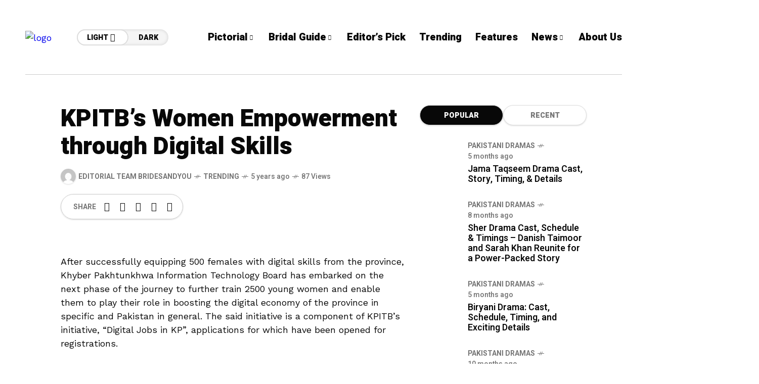

--- FILE ---
content_type: text/html; charset=UTF-8
request_url: https://bridesandyou.com/2020/12/08/kpitbs-women-empowerment-through-digital-skills/
body_size: 27476
content:
<!DOCTYPE html>
<html lang="en-US">
<head>
	<meta charset="UTF-8">
	<meta name="viewport" content="width=device-width, initial-scale=1">
	<meta name='robots' content='index, follow, max-image-preview:large, max-snippet:-1, max-video-preview:-1' />

	<!-- This site is optimized with the Yoast SEO plugin v26.8 - https://yoast.com/product/yoast-seo-wordpress/ -->
	<title>KPITB’s Women Empowerment through Digital Skills - Brides &amp; You</title>
	<link rel="canonical" href="https://bridesandyou.com/2020/12/08/kpitbs-women-empowerment-through-digital-skills/" />
	<meta property="og:locale" content="en_US" />
	<meta property="og:type" content="article" />
	<meta property="og:title" content="KPITB’s Women Empowerment through Digital Skills - Brides &amp; You" />
	<meta property="og:description" content="After successfully equipping 500 females with digital skills from the province, Khyber Pakhtunkhwa Information Technology Board has embarked on the next phase of the journey to further train 2500 young women and enable them to play their role in boosting the digital economy of the province in specific and Pakistan in general. The said initiative [&hellip;]" />
	<meta property="og:url" content="https://bridesandyou.com/2020/12/08/kpitbs-women-empowerment-through-digital-skills/" />
	<meta property="og:site_name" content="Brides &amp; You" />
	<meta property="article:published_time" content="2020-12-08T08:43:30+00:00" />
	<meta name="author" content="Editorial Team Bridesandyou" />
	<meta name="twitter:card" content="summary_large_image" />
	<meta name="twitter:label1" content="Written by" />
	<meta name="twitter:data1" content="Editorial Team Bridesandyou" />
	<meta name="twitter:label2" content="Est. reading time" />
	<meta name="twitter:data2" content="3 minutes" />
	<script type="application/ld+json" class="yoast-schema-graph">{"@context":"https://schema.org","@graph":[{"@type":"Article","@id":"https://bridesandyou.com/2020/12/08/kpitbs-women-empowerment-through-digital-skills/#article","isPartOf":{"@id":"https://bridesandyou.com/2020/12/08/kpitbs-women-empowerment-through-digital-skills/"},"author":{"name":"Editorial Team Bridesandyou","@id":"https://bridesandyou.com/#/schema/person/fc478970471aad604c5dade78cbc3481"},"headline":"KPITB’s Women Empowerment through Digital Skills","datePublished":"2020-12-08T08:43:30+00:00","mainEntityOfPage":{"@id":"https://bridesandyou.com/2020/12/08/kpitbs-women-empowerment-through-digital-skills/"},"wordCount":518,"commentCount":0,"publisher":{"@id":"https://bridesandyou.com/#organization"},"image":{"@id":"https://bridesandyou.com/2020/12/08/kpitbs-women-empowerment-through-digital-skills/#primaryimage"},"thumbnailUrl":"","keywords":["Lahore","MujseHaiMustaqbil","Pakistan","RarawanWakhtZamaDe","SheLeadsDigital","Walnut"],"articleSection":["Trending"],"inLanguage":"en-US","potentialAction":[{"@type":"CommentAction","name":"Comment","target":["https://bridesandyou.com/2020/12/08/kpitbs-women-empowerment-through-digital-skills/#respond"]}]},{"@type":"WebPage","@id":"https://bridesandyou.com/2020/12/08/kpitbs-women-empowerment-through-digital-skills/","url":"https://bridesandyou.com/2020/12/08/kpitbs-women-empowerment-through-digital-skills/","name":"KPITB’s Women Empowerment through Digital Skills - Brides &amp; You","isPartOf":{"@id":"https://bridesandyou.com/#website"},"primaryImageOfPage":{"@id":"https://bridesandyou.com/2020/12/08/kpitbs-women-empowerment-through-digital-skills/#primaryimage"},"image":{"@id":"https://bridesandyou.com/2020/12/08/kpitbs-women-empowerment-through-digital-skills/#primaryimage"},"thumbnailUrl":"","datePublished":"2020-12-08T08:43:30+00:00","breadcrumb":{"@id":"https://bridesandyou.com/2020/12/08/kpitbs-women-empowerment-through-digital-skills/#breadcrumb"},"inLanguage":"en-US","potentialAction":[{"@type":"ReadAction","target":["https://bridesandyou.com/2020/12/08/kpitbs-women-empowerment-through-digital-skills/"]}]},{"@type":"ImageObject","inLanguage":"en-US","@id":"https://bridesandyou.com/2020/12/08/kpitbs-women-empowerment-through-digital-skills/#primaryimage","url":"","contentUrl":""},{"@type":"BreadcrumbList","@id":"https://bridesandyou.com/2020/12/08/kpitbs-women-empowerment-through-digital-skills/#breadcrumb","itemListElement":[{"@type":"ListItem","position":1,"name":"Home","item":"https://bridesandyou.com/"},{"@type":"ListItem","position":2,"name":"KPITB’s Women Empowerment through Digital Skills"}]},{"@type":"WebSite","@id":"https://bridesandyou.com/#website","url":"https://bridesandyou.com/","name":"Brides & You","description":"Magazine Website","publisher":{"@id":"https://bridesandyou.com/#organization"},"potentialAction":[{"@type":"SearchAction","target":{"@type":"EntryPoint","urlTemplate":"https://bridesandyou.com/?s={search_term_string}"},"query-input":{"@type":"PropertyValueSpecification","valueRequired":true,"valueName":"search_term_string"}}],"inLanguage":"en-US"},{"@type":"Organization","@id":"https://bridesandyou.com/#organization","name":"Brides & You","url":"https://bridesandyou.com/","logo":{"@type":"ImageObject","inLanguage":"en-US","@id":"https://bridesandyou.com/#/schema/logo/image/","url":"https://bridesandyou.com/wp-content/uploads/2024/07/cropped-logo-new.png","contentUrl":"https://bridesandyou.com/wp-content/uploads/2024/07/cropped-logo-new.png","width":150,"height":81,"caption":"Brides & You"},"image":{"@id":"https://bridesandyou.com/#/schema/logo/image/"}},{"@type":"Person","@id":"https://bridesandyou.com/#/schema/person/fc478970471aad604c5dade78cbc3481","name":"Editorial Team Bridesandyou","image":{"@type":"ImageObject","inLanguage":"en-US","@id":"https://bridesandyou.com/#/schema/person/image/","url":"https://secure.gravatar.com/avatar/7dcb0cd247aa94896e665c337696a7be18d387a78d6d55b4854b7ff7d5925042?s=96&d=mm&r=g","contentUrl":"https://secure.gravatar.com/avatar/7dcb0cd247aa94896e665c337696a7be18d387a78d6d55b4854b7ff7d5925042?s=96&d=mm&r=g","caption":"Editorial Team Bridesandyou"},"url":"https://bridesandyou.com/author/editorial-team-bridesandyou/"}]}</script>
	<!-- / Yoast SEO plugin. -->


<link rel='dns-prefetch' href='//stats.wp.com' />
<link rel='dns-prefetch' href='//fonts.googleapis.com' />
<link rel='preconnect' href='https://fonts.gstatic.com' crossorigin />
<link rel="alternate" type="application/rss+xml" title="Brides &amp; You &raquo; Feed" href="https://bridesandyou.com/feed/" />
<link rel="alternate" type="application/rss+xml" title="Brides &amp; You &raquo; Comments Feed" href="https://bridesandyou.com/comments/feed/" />
<link rel="alternate" type="application/rss+xml" title="Brides &amp; You &raquo; KPITB’s Women Empowerment through Digital Skills Comments Feed" href="https://bridesandyou.com/2020/12/08/kpitbs-women-empowerment-through-digital-skills/feed/" />
<link rel="alternate" title="oEmbed (JSON)" type="application/json+oembed" href="https://bridesandyou.com/wp-json/oembed/1.0/embed?url=https%3A%2F%2Fbridesandyou.com%2F2020%2F12%2F08%2Fkpitbs-women-empowerment-through-digital-skills%2F" />
<link rel="alternate" title="oEmbed (XML)" type="text/xml+oembed" href="https://bridesandyou.com/wp-json/oembed/1.0/embed?url=https%3A%2F%2Fbridesandyou.com%2F2020%2F12%2F08%2Fkpitbs-women-empowerment-through-digital-skills%2F&#038;format=xml" />
<style id='wp-img-auto-sizes-contain-inline-css' type='text/css'>
img:is([sizes=auto i],[sizes^="auto," i]){contain-intrinsic-size:3000px 1500px}
/*# sourceURL=wp-img-auto-sizes-contain-inline-css */
</style>
<style id='wp-emoji-styles-inline-css' type='text/css'>

	img.wp-smiley, img.emoji {
		display: inline !important;
		border: none !important;
		box-shadow: none !important;
		height: 1em !important;
		width: 1em !important;
		margin: 0 0.07em !important;
		vertical-align: -0.1em !important;
		background: none !important;
		padding: 0 !important;
	}
/*# sourceURL=wp-emoji-styles-inline-css */
</style>
<link rel='stylesheet' id='wp-block-library-css' href='https://bridesandyou.com/wp-includes/css/dist/block-library/style.min.css?ver=6.9' type='text/css' media='all' />
<style id='classic-theme-styles-inline-css' type='text/css'>
/*! This file is auto-generated */
.wp-block-button__link{color:#fff;background-color:#32373c;border-radius:9999px;box-shadow:none;text-decoration:none;padding:calc(.667em + 2px) calc(1.333em + 2px);font-size:1.125em}.wp-block-file__button{background:#32373c;color:#fff;text-decoration:none}
/*# sourceURL=/wp-includes/css/classic-themes.min.css */
</style>
<link rel='stylesheet' id='mediaelement-css' href='https://bridesandyou.com/wp-includes/js/mediaelement/mediaelementplayer-legacy.min.css?ver=4.2.17' type='text/css' media='all' />
<link rel='stylesheet' id='wp-mediaelement-css' href='https://bridesandyou.com/wp-includes/js/mediaelement/wp-mediaelement.min.css?ver=6.9' type='text/css' media='all' />
<style id='jetpack-sharing-buttons-style-inline-css' type='text/css'>
.jetpack-sharing-buttons__services-list{display:flex;flex-direction:row;flex-wrap:wrap;gap:0;list-style-type:none;margin:5px;padding:0}.jetpack-sharing-buttons__services-list.has-small-icon-size{font-size:12px}.jetpack-sharing-buttons__services-list.has-normal-icon-size{font-size:16px}.jetpack-sharing-buttons__services-list.has-large-icon-size{font-size:24px}.jetpack-sharing-buttons__services-list.has-huge-icon-size{font-size:36px}@media print{.jetpack-sharing-buttons__services-list{display:none!important}}.editor-styles-wrapper .wp-block-jetpack-sharing-buttons{gap:0;padding-inline-start:0}ul.jetpack-sharing-buttons__services-list.has-background{padding:1.25em 2.375em}
/*# sourceURL=https://bridesandyou.com/wp-content/plugins/jetpack/_inc/blocks/sharing-buttons/view.css */
</style>
<style id='global-styles-inline-css' type='text/css'>
:root{--wp--preset--aspect-ratio--square: 1;--wp--preset--aspect-ratio--4-3: 4/3;--wp--preset--aspect-ratio--3-4: 3/4;--wp--preset--aspect-ratio--3-2: 3/2;--wp--preset--aspect-ratio--2-3: 2/3;--wp--preset--aspect-ratio--16-9: 16/9;--wp--preset--aspect-ratio--9-16: 9/16;--wp--preset--color--black: #000000;--wp--preset--color--cyan-bluish-gray: #abb8c3;--wp--preset--color--white: #ffffff;--wp--preset--color--pale-pink: #f78da7;--wp--preset--color--vivid-red: #cf2e2e;--wp--preset--color--luminous-vivid-orange: #ff6900;--wp--preset--color--luminous-vivid-amber: #fcb900;--wp--preset--color--light-green-cyan: #7bdcb5;--wp--preset--color--vivid-green-cyan: #00d084;--wp--preset--color--pale-cyan-blue: #8ed1fc;--wp--preset--color--vivid-cyan-blue: #0693e3;--wp--preset--color--vivid-purple: #9b51e0;--wp--preset--gradient--vivid-cyan-blue-to-vivid-purple: linear-gradient(135deg,rgb(6,147,227) 0%,rgb(155,81,224) 100%);--wp--preset--gradient--light-green-cyan-to-vivid-green-cyan: linear-gradient(135deg,rgb(122,220,180) 0%,rgb(0,208,130) 100%);--wp--preset--gradient--luminous-vivid-amber-to-luminous-vivid-orange: linear-gradient(135deg,rgb(252,185,0) 0%,rgb(255,105,0) 100%);--wp--preset--gradient--luminous-vivid-orange-to-vivid-red: linear-gradient(135deg,rgb(255,105,0) 0%,rgb(207,46,46) 100%);--wp--preset--gradient--very-light-gray-to-cyan-bluish-gray: linear-gradient(135deg,rgb(238,238,238) 0%,rgb(169,184,195) 100%);--wp--preset--gradient--cool-to-warm-spectrum: linear-gradient(135deg,rgb(74,234,220) 0%,rgb(151,120,209) 20%,rgb(207,42,186) 40%,rgb(238,44,130) 60%,rgb(251,105,98) 80%,rgb(254,248,76) 100%);--wp--preset--gradient--blush-light-purple: linear-gradient(135deg,rgb(255,206,236) 0%,rgb(152,150,240) 100%);--wp--preset--gradient--blush-bordeaux: linear-gradient(135deg,rgb(254,205,165) 0%,rgb(254,45,45) 50%,rgb(107,0,62) 100%);--wp--preset--gradient--luminous-dusk: linear-gradient(135deg,rgb(255,203,112) 0%,rgb(199,81,192) 50%,rgb(65,88,208) 100%);--wp--preset--gradient--pale-ocean: linear-gradient(135deg,rgb(255,245,203) 0%,rgb(182,227,212) 50%,rgb(51,167,181) 100%);--wp--preset--gradient--electric-grass: linear-gradient(135deg,rgb(202,248,128) 0%,rgb(113,206,126) 100%);--wp--preset--gradient--midnight: linear-gradient(135deg,rgb(2,3,129) 0%,rgb(40,116,252) 100%);--wp--preset--font-size--small: 13px;--wp--preset--font-size--medium: 20px;--wp--preset--font-size--large: 36px;--wp--preset--font-size--x-large: 42px;--wp--preset--spacing--20: 0.44rem;--wp--preset--spacing--30: 0.67rem;--wp--preset--spacing--40: 1rem;--wp--preset--spacing--50: 1.5rem;--wp--preset--spacing--60: 2.25rem;--wp--preset--spacing--70: 3.38rem;--wp--preset--spacing--80: 5.06rem;--wp--preset--shadow--natural: 6px 6px 9px rgba(0, 0, 0, 0.2);--wp--preset--shadow--deep: 12px 12px 50px rgba(0, 0, 0, 0.4);--wp--preset--shadow--sharp: 6px 6px 0px rgba(0, 0, 0, 0.2);--wp--preset--shadow--outlined: 6px 6px 0px -3px rgb(255, 255, 255), 6px 6px rgb(0, 0, 0);--wp--preset--shadow--crisp: 6px 6px 0px rgb(0, 0, 0);}:where(.is-layout-flex){gap: 0.5em;}:where(.is-layout-grid){gap: 0.5em;}body .is-layout-flex{display: flex;}.is-layout-flex{flex-wrap: wrap;align-items: center;}.is-layout-flex > :is(*, div){margin: 0;}body .is-layout-grid{display: grid;}.is-layout-grid > :is(*, div){margin: 0;}:where(.wp-block-columns.is-layout-flex){gap: 2em;}:where(.wp-block-columns.is-layout-grid){gap: 2em;}:where(.wp-block-post-template.is-layout-flex){gap: 1.25em;}:where(.wp-block-post-template.is-layout-grid){gap: 1.25em;}.has-black-color{color: var(--wp--preset--color--black) !important;}.has-cyan-bluish-gray-color{color: var(--wp--preset--color--cyan-bluish-gray) !important;}.has-white-color{color: var(--wp--preset--color--white) !important;}.has-pale-pink-color{color: var(--wp--preset--color--pale-pink) !important;}.has-vivid-red-color{color: var(--wp--preset--color--vivid-red) !important;}.has-luminous-vivid-orange-color{color: var(--wp--preset--color--luminous-vivid-orange) !important;}.has-luminous-vivid-amber-color{color: var(--wp--preset--color--luminous-vivid-amber) !important;}.has-light-green-cyan-color{color: var(--wp--preset--color--light-green-cyan) !important;}.has-vivid-green-cyan-color{color: var(--wp--preset--color--vivid-green-cyan) !important;}.has-pale-cyan-blue-color{color: var(--wp--preset--color--pale-cyan-blue) !important;}.has-vivid-cyan-blue-color{color: var(--wp--preset--color--vivid-cyan-blue) !important;}.has-vivid-purple-color{color: var(--wp--preset--color--vivid-purple) !important;}.has-black-background-color{background-color: var(--wp--preset--color--black) !important;}.has-cyan-bluish-gray-background-color{background-color: var(--wp--preset--color--cyan-bluish-gray) !important;}.has-white-background-color{background-color: var(--wp--preset--color--white) !important;}.has-pale-pink-background-color{background-color: var(--wp--preset--color--pale-pink) !important;}.has-vivid-red-background-color{background-color: var(--wp--preset--color--vivid-red) !important;}.has-luminous-vivid-orange-background-color{background-color: var(--wp--preset--color--luminous-vivid-orange) !important;}.has-luminous-vivid-amber-background-color{background-color: var(--wp--preset--color--luminous-vivid-amber) !important;}.has-light-green-cyan-background-color{background-color: var(--wp--preset--color--light-green-cyan) !important;}.has-vivid-green-cyan-background-color{background-color: var(--wp--preset--color--vivid-green-cyan) !important;}.has-pale-cyan-blue-background-color{background-color: var(--wp--preset--color--pale-cyan-blue) !important;}.has-vivid-cyan-blue-background-color{background-color: var(--wp--preset--color--vivid-cyan-blue) !important;}.has-vivid-purple-background-color{background-color: var(--wp--preset--color--vivid-purple) !important;}.has-black-border-color{border-color: var(--wp--preset--color--black) !important;}.has-cyan-bluish-gray-border-color{border-color: var(--wp--preset--color--cyan-bluish-gray) !important;}.has-white-border-color{border-color: var(--wp--preset--color--white) !important;}.has-pale-pink-border-color{border-color: var(--wp--preset--color--pale-pink) !important;}.has-vivid-red-border-color{border-color: var(--wp--preset--color--vivid-red) !important;}.has-luminous-vivid-orange-border-color{border-color: var(--wp--preset--color--luminous-vivid-orange) !important;}.has-luminous-vivid-amber-border-color{border-color: var(--wp--preset--color--luminous-vivid-amber) !important;}.has-light-green-cyan-border-color{border-color: var(--wp--preset--color--light-green-cyan) !important;}.has-vivid-green-cyan-border-color{border-color: var(--wp--preset--color--vivid-green-cyan) !important;}.has-pale-cyan-blue-border-color{border-color: var(--wp--preset--color--pale-cyan-blue) !important;}.has-vivid-cyan-blue-border-color{border-color: var(--wp--preset--color--vivid-cyan-blue) !important;}.has-vivid-purple-border-color{border-color: var(--wp--preset--color--vivid-purple) !important;}.has-vivid-cyan-blue-to-vivid-purple-gradient-background{background: var(--wp--preset--gradient--vivid-cyan-blue-to-vivid-purple) !important;}.has-light-green-cyan-to-vivid-green-cyan-gradient-background{background: var(--wp--preset--gradient--light-green-cyan-to-vivid-green-cyan) !important;}.has-luminous-vivid-amber-to-luminous-vivid-orange-gradient-background{background: var(--wp--preset--gradient--luminous-vivid-amber-to-luminous-vivid-orange) !important;}.has-luminous-vivid-orange-to-vivid-red-gradient-background{background: var(--wp--preset--gradient--luminous-vivid-orange-to-vivid-red) !important;}.has-very-light-gray-to-cyan-bluish-gray-gradient-background{background: var(--wp--preset--gradient--very-light-gray-to-cyan-bluish-gray) !important;}.has-cool-to-warm-spectrum-gradient-background{background: var(--wp--preset--gradient--cool-to-warm-spectrum) !important;}.has-blush-light-purple-gradient-background{background: var(--wp--preset--gradient--blush-light-purple) !important;}.has-blush-bordeaux-gradient-background{background: var(--wp--preset--gradient--blush-bordeaux) !important;}.has-luminous-dusk-gradient-background{background: var(--wp--preset--gradient--luminous-dusk) !important;}.has-pale-ocean-gradient-background{background: var(--wp--preset--gradient--pale-ocean) !important;}.has-electric-grass-gradient-background{background: var(--wp--preset--gradient--electric-grass) !important;}.has-midnight-gradient-background{background: var(--wp--preset--gradient--midnight) !important;}.has-small-font-size{font-size: var(--wp--preset--font-size--small) !important;}.has-medium-font-size{font-size: var(--wp--preset--font-size--medium) !important;}.has-large-font-size{font-size: var(--wp--preset--font-size--large) !important;}.has-x-large-font-size{font-size: var(--wp--preset--font-size--x-large) !important;}
:where(.wp-block-post-template.is-layout-flex){gap: 1.25em;}:where(.wp-block-post-template.is-layout-grid){gap: 1.25em;}
:where(.wp-block-term-template.is-layout-flex){gap: 1.25em;}:where(.wp-block-term-template.is-layout-grid){gap: 1.25em;}
:where(.wp-block-columns.is-layout-flex){gap: 2em;}:where(.wp-block-columns.is-layout-grid){gap: 2em;}
:root :where(.wp-block-pullquote){font-size: 1.5em;line-height: 1.6;}
/*# sourceURL=global-styles-inline-css */
</style>
<link rel='stylesheet' id='mow_fn_googlefonts-css' href='https://fonts.googleapis.com/css?family=Lora%3A400%2C400italic%2C500%2C500italic%2C600%2C600italic%2C700%2C700italic%2C800%2C800italic%2C900%2C900italic%7CHeebo%3A400%2C400italic%2C500%2C500italic%2C600%2C600italic%2C700%2C700italic%2C800%2C800italic%2C900%2C900italic%7CHeebo%3A400%2C400italic%2C500%2C500italic%2C600%2C600italic%2C700%2C700italic%2C800%2C800italic%2C900%2C900italic%7CWork+Sans%3A400%2C400italic%2C500%2C500italic%2C600%2C600italic%2C700%2C700italic%2C800%2C800italic%2C900%2C900italic&#038;display=swap&#038;subset=latin%2Ccyrillic%2Cgreek%2Cvietnamese&#038;ver=6.9' type='text/css' media='all' />
<link rel='stylesheet' id='mow-fn-base-css' href='https://bridesandyou.com/wp-content/themes/mow/framework/css/base.min.css?ver=_v_2.1.5' type='text/css' media='all' />
<link rel='stylesheet' id='quill-css' href='https://bridesandyou.com/wp-content/themes/mow/framework/css/quill.min.css?ver=_v_2.1.5' type='text/css' media='all' />
<link rel='stylesheet' id='ytplayer-css' href='https://bridesandyou.com/wp-content/themes/mow/framework/css/mb-ytplayer.min.css?ver=_v_2.1.5' type='text/css' media='all' />
<link rel='stylesheet' id='lightgallery-css' href='https://bridesandyou.com/wp-content/themes/mow/framework/css/lightgallery.min.css?ver=_v_2.1.5' type='text/css' media='all' />
<link rel='stylesheet' id='swiper-css' href='https://bridesandyou.com/wp-content/plugins/elementor/assets/lib/swiper/v8/css/swiper.min.css?ver=8.4.5' type='text/css' media='all' />
<link rel='stylesheet' id='mow-fn-icons-css' href='https://bridesandyou.com/wp-content/themes/mow/framework/css/f_icons.min.css?ver=_v_2.1.5' type='text/css' media='all' />
<link rel='stylesheet' id='mow-fn-widgets-css' href='https://bridesandyou.com/wp-content/themes/mow/framework/css/widgets.min.css?ver=_v_2.1.5' type='text/css' media='all' />
<link rel='stylesheet' id='mow-fn-woocommerce-css' href='https://bridesandyou.com/wp-content/themes/mow/config/config-woo/woocommerce.min.css?ver=_v_2.1.5' type='text/css' media='all' />
<link rel='stylesheet' id='mow-fn-relink-css' href='https://bridesandyou.com/wp-content/themes/mow/framework/css/relink.min.css?ver=_v_2.1.5' type='text/css' media='all' />
<link rel='stylesheet' id='mow-fn-style-css' href='https://bridesandyou.com/wp-content/themes/mow/framework/css/style.min.css?ver=_v_2.1.5' type='text/css' media='all' />
<link rel='stylesheet' id='mow-fn-responsive-css' href='https://bridesandyou.com/wp-content/themes/mow/framework/css/responsive.min.css?ver=_v_2.1.5' type='text/css' media='all' />
<link rel='stylesheet' id='mow-fn-dark-css' href='https://bridesandyou.com/wp-content/themes/mow/framework/css/dark.min.css?ver=_v_2.1.5' type='text/css' media='all' />
<link rel='stylesheet' id='mow-parent-style-css' href='https://bridesandyou.com/wp-content/themes/mow/style.css?ver=6.9' type='text/css' media='all' />
<link rel='stylesheet' id='mow-child-style-css' href='https://bridesandyou.com/wp-content/themes/mow-child-theme/style.css?ver=6.9' type='text/css' media='all' />
<link rel="preload" as="style" href="https://fonts.googleapis.com/css?family=Work%20Sans:400%7CHeebo:400%7CLora:400&#038;display=swap&#038;ver=1768294702" /><link rel="stylesheet" href="https://fonts.googleapis.com/css?family=Work%20Sans:400%7CHeebo:400%7CLora:400&#038;display=swap&#038;ver=1768294702" media="print" onload="this.media='all'"><noscript><link rel="stylesheet" href="https://fonts.googleapis.com/css?family=Work%20Sans:400%7CHeebo:400%7CLora:400&#038;display=swap&#038;ver=1768294702" /></noscript><link rel='stylesheet' id='mow_fn_inline-css' href='https://bridesandyou.com/wp-content/themes/mow/framework/css/inline.css?ver=_v_2.1.5' type='text/css' media='all' />
<style id='mow_fn_inline-inline-css' type='text/css'>

		@media(max-width: 600px){
			#wpadminbar{position: fixed;}
		}
	
		:root{
			--hff: Heebo;
			--bff: Work Sans;
			--quote-ff: Lora;
		}
	
		.cursor-inner.cursor-slider.cursor-hover span:after,
		.cursor-inner.cursor-slider.cursor-hover span:before{
			background-color: #000000;
		}
		.cursor-outer .fn-cursor,.cursor-inner.cursor-slider:not(.cursor-hover) .fn-cursor{
			border-color: rgba(0,0,0,0.7);
		}
		.cursor-inner .fn-cursor,.cursor-inner .fn-left:before,.cursor-inner .fn-left:after,.cursor-inner .fn-right:before,.cursor-inner .fn-right:after{
			background-color: rgba(0,0,0,0.7);
		}
		.cursor-inner.cursor-hover .fn-cursor{
			background-color: rgba(0,0,0,0.1);
		}
		[data-site-skin='dark'] .cursor-inner.cursor-slider.cursor-hover span:after,
		[data-site-skin='dark'] .cursor-inner.cursor-slider.cursor-hover span:before{
			background-color: #FFFFFF;
		}
		[data-site-skin='dark'] .cursor-outer .fn-cursor,
		[data-site-skin='dark'] .cursor-inner.cursor-slider:not(.cursor-hover) .fn-cursor{
			border-color: rgba(255,255,255,0.7);
		}
		[data-site-skin='dark'] .cursor-inner .fn-cursor,
		[data-site-skin='dark'] .cursor-inner .fn-left:before,
		[data-site-skin='dark'] .cursor-inner .fn-left:after,
		[data-site-skin='dark'] .cursor-inner .fn-right:before,
		[data-site-skin='dark'] .cursor-inner .fn-right:after{
			background-color: rgba(255,255,255,0.7);
		}
		[data-site-skin='dark'] .cursor-inner.cursor-hover .fn-cursor{
			background-color: rgba(255,255,255,0.1);
		}
	
		:root{
			--mow-bbc: #FFFFFF;
			--mow-mc1: #DD3333;
			--mow-hhc: #DD3333;
			--mow-hc: #080808;
			--mow-bc: #777777;
			--mow-ebc: #F5F5F5;
			--mow-aebc: #E5E5E5;
			--mow-border-color: #CCCCCC;
			--mow-contrast-text: #FFFFFF;
		}
		[data-site-skin='dark']:root{
			--mow-bbc: #121212;
			--mow-mc1: #DD3333;
			--mow-hhc: #DD3333;
			--mow-hc: #CCCCCC;
			--mow-bc: #777777;
			--mow-ebc: #1D1D1D;
			--mow-aebc: #222222;
			--mow-border-color: #333333;
		}
	
		.fn__logo img{
			max-width: 220px;
			max-height: 80px;
		}
		.mow_fn_mobnav .fn__logo img{
			max-width: 220px;
			max-height: 80px;
		}
	
		.mow_fn_header .mow_fn_main_nav > li > a{
			height: 147px;
			line-height: 147px;
		}
		.mow_fn_mlogo_header .mow_fn_main_nav > li > a{
			height: 40px;
			line-height: 40px;
		}
	
		.blog__item .desc p{
			overflow: hidden;
		   	text-overflow: ellipsis;
		   	display: -webkit-box;
		   	-webkit-line-clamp: 3;
		   	-webkit-box-orient: vertical;
		}
	
		.mow_fn_mlogo_header[data-layout='overlay_bg'] .header_nav_wrap{
			background-color: #080808;
		}
		.mow_fn_mlogo_header[data-layout='overlay_bg'] .mow_fn_main_nav > li > a{
			color: #FFFFFF;
		}
	
		.mow_fn_mobnav{
			background-color: #FFFFFF;
		}
		.mow_fn_mobnav .mob_top{
			border-bottom-color: #222222;
		}
		.mow_fn_mobnav .mobile_menu a{
			color: #262626;
		}
	
		.fn__rating_count .number{
			background-color: #FDD23C;
			color: #000000;
		}
	
		.fn__meta .sticky_label span{background-color: #FFEEAF;}
	
		h1{font-size: 45px;}
		h2{font-size: 36px;}
		h3{font-size: 30px;}
		h4{font-size: 24px;}
		h5{font-size: 20px;}
		h6{font-size: 16px;}
	
/*# sourceURL=mow_fn_inline-inline-css */
</style>
<script type="text/javascript" src="https://bridesandyou.com/wp-content/themes/mow/framework/js/head-script.min.js?ver=_v_2.1.5" id="head-script-js"></script>
<script type="text/javascript" src="https://bridesandyou.com/wp-includes/js/jquery/jquery.min.js?ver=3.7.1" id="jquery-core-js"></script>
<script type="text/javascript" src="https://bridesandyou.com/wp-includes/js/jquery/jquery-migrate.min.js?ver=3.4.1" id="jquery-migrate-js"></script>
<link rel="https://api.w.org/" href="https://bridesandyou.com/wp-json/" /><link rel="alternate" title="JSON" type="application/json" href="https://bridesandyou.com/wp-json/wp/v2/posts/13406" /><link rel="EditURI" type="application/rsd+xml" title="RSD" href="https://bridesandyou.com/xmlrpc.php?rsd" />
<meta name="generator" content="WordPress 6.9" />
<link rel='shortlink' href='https://bridesandyou.com/?p=13406' />
<meta name="generator" content="Redux 4.5.10" /><script async src="https://pagead2.googlesyndication.com/pagead/js/adsbygoogle.js?client=ca-pub-7724009812809139"
     crossorigin="anonymous"></script>
<meta name="google-site-verification" content="lzCLFXemDMd46Czj1NoC9NReICoogS1yofz6crD31WY" />	<style>img#wpstats{display:none}</style>
		<meta name="description" content="After successfully equipping 500 females with digital skills from the province, Khyber Pakhtunkhwa Information Technology Board has embarked on the..."><link rel="prev" href="https://bridesandyou.com/2020/12/07/soc-films-a-life-too-short-debuts-at-doc-nyc/" />
<link rel="next" href="https://bridesandyou.com/2020/12/08/ambreen-saleh-releases-the-journey-collection-poetry/" />
<meta name="generator" content="Elementor 3.34.2; features: e_font_icon_svg, additional_custom_breakpoints; settings: css_print_method-external, google_font-enabled, font_display-swap">
			<style>
				.e-con.e-parent:nth-of-type(n+4):not(.e-lazyloaded):not(.e-no-lazyload),
				.e-con.e-parent:nth-of-type(n+4):not(.e-lazyloaded):not(.e-no-lazyload) * {
					background-image: none !important;
				}
				@media screen and (max-height: 1024px) {
					.e-con.e-parent:nth-of-type(n+3):not(.e-lazyloaded):not(.e-no-lazyload),
					.e-con.e-parent:nth-of-type(n+3):not(.e-lazyloaded):not(.e-no-lazyload) * {
						background-image: none !important;
					}
				}
				@media screen and (max-height: 640px) {
					.e-con.e-parent:nth-of-type(n+2):not(.e-lazyloaded):not(.e-no-lazyload),
					.e-con.e-parent:nth-of-type(n+2):not(.e-lazyloaded):not(.e-no-lazyload) * {
						background-image: none !important;
					}
				}
			</style>
			<link rel="preload" href="https://fonts.googleapis.com/css?family=Lora:400,400italic,500,500italic,600,600italic,700,700italic,800,800italic,900,900italic|Heebo:400,400italic,500,500italic,600,600italic,700,700italic,800,800italic,900,900italic|Heebo:400,400italic,500,500italic,600,600italic,700,700italic,800,800italic,900,900italic|Work+Sans:400,400italic,500,500italic,600,600italic,700,700italic,800,800italic,900,900italic&#038;display=swap&#038;subset=latin,cyrillic,greek,vietnamese" as="style" onload="this.onload=null;this.rel='stylesheet'"><noscript><link rel="stylesheet" href="https://fonts.googleapis.com/css?family=Lora:400,400italic,500,500italic,600,600italic,700,700italic,800,800italic,900,900italic|Heebo:400,400italic,500,500italic,600,600italic,700,700italic,800,800italic,900,900italic|Heebo:400,400italic,500,500italic,600,600italic,700,700italic,800,800italic,900,900italic|Work+Sans:400,400italic,500,500italic,600,600italic,700,700italic,800,800italic,900,900italic&#038;display=swap&#038;subset=latin,cyrillic,greek,vietnamese"></noscript><link rel="icon" href="https://bridesandyou.com/wp-content/uploads/2024/07/cropped-cropped-logo-new-32x32.png" sizes="32x32" />
<link rel="icon" href="https://bridesandyou.com/wp-content/uploads/2024/07/cropped-cropped-logo-new-192x192.png" sizes="192x192" />
<link rel="apple-touch-icon" href="https://bridesandyou.com/wp-content/uploads/2024/07/cropped-cropped-logo-new-180x180.png" />
<meta name="msapplication-TileImage" content="https://bridesandyou.com/wp-content/uploads/2024/07/cropped-cropped-logo-new-270x270.png" />
<style id="mow_fn_option-dynamic-css" title="dynamic-css" class="redux-options-output">body{font-family:"Work Sans";font-weight:400;font-style:normal;font-size:18px;}.mow_fn_main_nav > li > a{font-family:Heebo;font-style:normal;font-size:20px;}input{font-family:Heebo;font-weight:400;font-style:normal;font-size:16px;}blockquote{font-family:Lora;font-weight:400;font-style:normal;font-size:24px;}h1,h2,h3,h4,h5,h6{font-family:Heebo;font-weight:400;font-style:normal;}</style>	<script>
					if (!localStorage.mow_skin) { localStorage.mow_skin = "light";}
				document.documentElement.setAttribute("data-site-skin", localStorage.mow_skin);
	</script>
</head>
<body class="wp-singular post-template-default single single-post postid-13406 single-format-standard wp-custom-logo wp-theme-mow wp-child-theme-mow-child-theme sidebar_sticky_enable mow-core-ready elementor-default elementor-kit-33351">
	
	
	
	<!-- HTML starts here -->
	<div class="mow-fn-wrapper">


		<!-- Desktop Navigation -->
		


<div class="mow_fn_site_overlay"></div>

<!-- Header -->
<header id="mow_fn_header" data-header-width="full">
	
		<div class="mow_fn_header">
		<div class="header_in">
			<div class="ht_left">
				<div class="ht_left_item fn__logo">
					<a href="https://bridesandyou.com/"><img loading="lazy" decoding="async" width="150" height="81" class="dark_logo" src="https://bridesandyou.com/wp-content/uploads/2024/07/logo-new.png" alt="logo"><img loading="lazy" decoding="async" width="150" height="81" class="light_logo" src="https://bridesandyou.com/wp-content/uploads/2024/07/logo-new.png" alt="logo"></a>				</div>
				<div class="ht_left_item fn__skin">
							<a href="#" class="light"><span class="text">Light</span><i class="fn__isvg fn__isvg-svg__sun "></i></a>
							<a href="#" class="dark"><span class="text">Dark</span><i class="fn__isvg fn__isvg-svg__moon "></i></a>
						</div>			</div>
			<div class="ht_right">
				<div class="ht_right_item ht_right_item_nav">
										<div class="mow_fn_nav nav__ready">
						<div class="menu">
							<div class="menu-main-menu-container"><ul id="menu-main-menu" class="mow_fn_main_nav"><li id="menu-item-33668" class="menu-item menu-item-type-taxonomy menu-item-object-category menu-item-has-children menu-item-33668"><a href="https://bridesandyou.com/category/pictorial/"><span>Pictorial<i class="fn__isvg fn__isvg-svg__arrow_4 "></i></span></a><div class="fn__classic_sub"><ul class="mow_fn_submenu">	<li id="menu-item-33666" class="menu-item menu-item-type-taxonomy menu-item-object-category menu-item-33666"><a href="https://bridesandyou.com/category/cover-shoots/"><span>Cover Shoots<i class="fn__isvg fn__isvg-svg__arrow_4 "></i></span></a></li>
	<li id="menu-item-33669" class="menu-item menu-item-type-taxonomy menu-item-object-category menu-item-33669"><a href="https://bridesandyou.com/category/real-brides-2/"><span>Real Brides<i class="fn__isvg fn__isvg-svg__arrow_4 "></i></span></a></li>
	<li id="menu-item-40014" class="menu-item menu-item-type-taxonomy menu-item-object-category menu-item-40014"><a href="https://bridesandyou.com/category/weddings/"><span>Weddings<i class="fn__isvg fn__isvg-svg__arrow_4 "></i></span></a></li>
	<li id="menu-item-33667" class="menu-item menu-item-type-taxonomy menu-item-object-category menu-item-33667"><a href="https://bridesandyou.com/category/featured-shoots-2/"><span>Featured Shoots<i class="fn__isvg fn__isvg-svg__arrow_4 "></i></span></a></li>
</ul></div></li>
<li id="menu-item-40214" class="menu-item menu-item-type-taxonomy menu-item-object-category menu-item-has-children menu-item-40214"><a href="https://bridesandyou.com/category/bridal-guide/"><span>Bridal Guide<i class="fn__isvg fn__isvg-svg__arrow_4 "></i></span></a><div class="fn__classic_sub"><ul class="mow_fn_submenu">	<li id="menu-item-40010" class="menu-item menu-item-type-taxonomy menu-item-object-category menu-item-40010"><a href="https://bridesandyou.com/category/bridal-fashion-style/"><span>Bridal Fashion<i class="fn__isvg fn__isvg-svg__arrow_4 "></i></span></a><span class="fn_menu_description">In this category Bridal Fashion &#038; Style. Explore the latest bridal dress trends, designer collections, and style tips to help every bride look stunning on her special day.</span></li>
	<li id="menu-item-40009" class="menu-item menu-item-type-taxonomy menu-item-object-category menu-item-40009"><a href="https://bridesandyou.com/category/bridal-beauty-hair-makeup/"><span>Bridal Makeup<i class="fn__isvg fn__isvg-svg__arrow_4 "></i></span></a><span class="fn_menu_description">Get inspired with the latest bridal makeup, hairstyles, and beauty trends to look radiant and flawless on your wedding day.</span></li>
	<li id="menu-item-40008" class="menu-item menu-item-type-taxonomy menu-item-object-category menu-item-40008"><a href="https://bridesandyou.com/category/bridal-accessories-lifestyle/"><span>Bridal Accessories<i class="fn__isvg fn__isvg-svg__arrow_4 "></i></span></a><span class="fn_menu_description">Discover the perfect bridal accessories, lifestyle tips, and essentials to complement your wedding look and make your big day unforgettable.</span></li>
</ul></div></li>
<li id="menu-item-33670" class="menu-item menu-item-type-taxonomy menu-item-object-category menu-item-33670"><a href="https://bridesandyou.com/category/editor-s-pick/"><span>Editor’s Pick<i class="fn__isvg fn__isvg-svg__arrow_4 "></i></span></a></li>
<li id="menu-item-33671" class="menu-item menu-item-type-taxonomy menu-item-object-category current-post-ancestor current-menu-parent current-post-parent menu-item-33671"><a href="https://bridesandyou.com/category/trending/"><span>Trending<i class="fn__isvg fn__isvg-svg__arrow_4 "></i></span></a></li>
<li id="menu-item-33672" class="menu-item menu-item-type-taxonomy menu-item-object-category menu-item-33672"><a href="https://bridesandyou.com/category/features/"><span>Features<i class="fn__isvg fn__isvg-svg__arrow_4 "></i></span></a></li>
<li id="menu-item-33950" class="menu-item menu-item-type-taxonomy menu-item-object-category menu-item-has-children menu-item-33950"><a href="https://bridesandyou.com/category/news/"><span>News<i class="fn__isvg fn__isvg-svg__arrow_4 "></i></span></a><div class="fn__classic_sub"><ul class="mow_fn_submenu">	<li id="menu-item-33673" class="menu-item menu-item-type-taxonomy menu-item-object-category menu-item-has-children menu-item-33673"><a href="https://bridesandyou.com/category/entertainment/"><span>Entertainment<i class="fn__isvg fn__isvg-svg__arrow_4 "></i></span></a><ul class="mow_fn_grandchild-menu">		<li id="menu-item-33948" class="menu-item menu-item-type-taxonomy menu-item-object-category menu-item-33948"><a href="https://bridesandyou.com/category/movies-2/"><span>Movies<i class="fn__isvg fn__isvg-svg__arrow_4 "></i></span></a></li>
		<li id="menu-item-33947" class="menu-item menu-item-type-taxonomy menu-item-object-category menu-item-33947"><a href="https://bridesandyou.com/category/pakistani-dramas/"><span>Pakistani Dramas<i class="fn__isvg fn__isvg-svg__arrow_4 "></i></span></a></li>
		<li id="menu-item-33949" class="menu-item menu-item-type-taxonomy menu-item-object-category menu-item-33949"><a href="https://bridesandyou.com/category/music-2/"><span>Music<i class="fn__isvg fn__isvg-svg__arrow_4 "></i></span></a></li>
</ul></li>
</ul></div></li>
<li id="menu-item-33674" class="menu-item menu-item-type-post_type menu-item-object-page menu-item-33674"><a href="https://bridesandyou.com/about-us/"><span>About Us<i class="fn__isvg fn__isvg-svg__arrow_4 "></i></span></a></li>
</ul></div>							<div class="more">
								<a href="#">
									<span>More...</span>
								</a>
								<ul class="sub-menu"><!-- Comes from JS --></ul>
							</div>
						</div>
					</div>
									</div>

								
			</div>
		</div>
	</div>
	</header>
<!-- !Header -->




<div class="mow_fn_stickynav ajax_enable" data-type="always_on">
		<div class="progress_wrap">
		<div class="progress"></div>
	</div>
		<div class="stickynav_in">
		<div class="transform_hedaer">
			<div class="sticky_header">
				<div class="mow_fn_nav sticky_nav">
					<div class="menu-main-menu-container"><ul id="menu-main-menu" class="mow_fn_main_nav"><li id="menu-item-33668" class="menu-item menu-item-type-taxonomy menu-item-object-category menu-item-has-children menu-item-33668"><a href="https://bridesandyou.com/category/pictorial/"><span>Pictorial<i class="fn__isvg fn__isvg-svg__arrow_4 "></i></span></a><div class="fn__classic_sub"><ul class="mow_fn_submenu">	<li id="menu-item-33666" class="menu-item menu-item-type-taxonomy menu-item-object-category menu-item-33666"><a href="https://bridesandyou.com/category/cover-shoots/"><span>Cover Shoots<i class="fn__isvg fn__isvg-svg__arrow_4 "></i></span></a></li>
	<li id="menu-item-33669" class="menu-item menu-item-type-taxonomy menu-item-object-category menu-item-33669"><a href="https://bridesandyou.com/category/real-brides-2/"><span>Real Brides<i class="fn__isvg fn__isvg-svg__arrow_4 "></i></span></a></li>
	<li id="menu-item-40014" class="menu-item menu-item-type-taxonomy menu-item-object-category menu-item-40014"><a href="https://bridesandyou.com/category/weddings/"><span>Weddings<i class="fn__isvg fn__isvg-svg__arrow_4 "></i></span></a></li>
	<li id="menu-item-33667" class="menu-item menu-item-type-taxonomy menu-item-object-category menu-item-33667"><a href="https://bridesandyou.com/category/featured-shoots-2/"><span>Featured Shoots<i class="fn__isvg fn__isvg-svg__arrow_4 "></i></span></a></li>
</ul></div></li>
<li id="menu-item-40214" class="menu-item menu-item-type-taxonomy menu-item-object-category menu-item-has-children menu-item-40214"><a href="https://bridesandyou.com/category/bridal-guide/"><span>Bridal Guide<i class="fn__isvg fn__isvg-svg__arrow_4 "></i></span></a><div class="fn__classic_sub"><ul class="mow_fn_submenu">	<li id="menu-item-40010" class="menu-item menu-item-type-taxonomy menu-item-object-category menu-item-40010"><a href="https://bridesandyou.com/category/bridal-fashion-style/"><span>Bridal Fashion<i class="fn__isvg fn__isvg-svg__arrow_4 "></i></span></a><span class="fn_menu_description">In this category Bridal Fashion &#038; Style. Explore the latest bridal dress trends, designer collections, and style tips to help every bride look stunning on her special day.</span></li>
	<li id="menu-item-40009" class="menu-item menu-item-type-taxonomy menu-item-object-category menu-item-40009"><a href="https://bridesandyou.com/category/bridal-beauty-hair-makeup/"><span>Bridal Makeup<i class="fn__isvg fn__isvg-svg__arrow_4 "></i></span></a><span class="fn_menu_description">Get inspired with the latest bridal makeup, hairstyles, and beauty trends to look radiant and flawless on your wedding day.</span></li>
	<li id="menu-item-40008" class="menu-item menu-item-type-taxonomy menu-item-object-category menu-item-40008"><a href="https://bridesandyou.com/category/bridal-accessories-lifestyle/"><span>Bridal Accessories<i class="fn__isvg fn__isvg-svg__arrow_4 "></i></span></a><span class="fn_menu_description">Discover the perfect bridal accessories, lifestyle tips, and essentials to complement your wedding look and make your big day unforgettable.</span></li>
</ul></div></li>
<li id="menu-item-33670" class="menu-item menu-item-type-taxonomy menu-item-object-category menu-item-33670"><a href="https://bridesandyou.com/category/editor-s-pick/"><span>Editor’s Pick<i class="fn__isvg fn__isvg-svg__arrow_4 "></i></span></a></li>
<li id="menu-item-33671" class="menu-item menu-item-type-taxonomy menu-item-object-category current-post-ancestor current-menu-parent current-post-parent menu-item-33671"><a href="https://bridesandyou.com/category/trending/"><span>Trending<i class="fn__isvg fn__isvg-svg__arrow_4 "></i></span></a></li>
<li id="menu-item-33672" class="menu-item menu-item-type-taxonomy menu-item-object-category menu-item-33672"><a href="https://bridesandyou.com/category/features/"><span>Features<i class="fn__isvg fn__isvg-svg__arrow_4 "></i></span></a></li>
<li id="menu-item-33950" class="menu-item menu-item-type-taxonomy menu-item-object-category menu-item-has-children menu-item-33950"><a href="https://bridesandyou.com/category/news/"><span>News<i class="fn__isvg fn__isvg-svg__arrow_4 "></i></span></a><div class="fn__classic_sub"><ul class="mow_fn_submenu">	<li id="menu-item-33673" class="menu-item menu-item-type-taxonomy menu-item-object-category menu-item-has-children menu-item-33673"><a href="https://bridesandyou.com/category/entertainment/"><span>Entertainment<i class="fn__isvg fn__isvg-svg__arrow_4 "></i></span></a><ul class="mow_fn_grandchild-menu">		<li id="menu-item-33948" class="menu-item menu-item-type-taxonomy menu-item-object-category menu-item-33948"><a href="https://bridesandyou.com/category/movies-2/"><span>Movies<i class="fn__isvg fn__isvg-svg__arrow_4 "></i></span></a></li>
		<li id="menu-item-33947" class="menu-item menu-item-type-taxonomy menu-item-object-category menu-item-33947"><a href="https://bridesandyou.com/category/pakistani-dramas/"><span>Pakistani Dramas<i class="fn__isvg fn__isvg-svg__arrow_4 "></i></span></a></li>
		<li id="menu-item-33949" class="menu-item menu-item-type-taxonomy menu-item-object-category menu-item-33949"><a href="https://bridesandyou.com/category/music-2/"><span>Music<i class="fn__isvg fn__isvg-svg__arrow_4 "></i></span></a></li>
</ul></li>
</ul></div></li>
<li id="menu-item-33674" class="menu-item menu-item-type-post_type menu-item-object-page menu-item-33674"><a href="https://bridesandyou.com/about-us/"><span>About Us<i class="fn__isvg fn__isvg-svg__arrow_4 "></i></span></a></li>
</ul></div>				</div>
			</div>
						<div class="header_post_reading">
				<div class="reading_post">
					<h3>
						<span class="subtitle">Now Reading:</span>
						<span class="title">KPITB’s Women Empowerment through Digital Skills</span>
					</h3>
				</div>
			</div>
					</div>
  					<div class="fn__quick_nav">
				<div class="icon_holder fn__link">
					<span class="icon"></span>
					<span class="icon"></span>
					<div class="icon_count">1</div>
				</div>
				<div class="list">
					<ul>
						<li class="ready">
							<div class="item" data-id="13406" role="button">
								<span class="count"><span>01</span></span>
								<h4><span>KPITB’s Women Empowerment through Digital Skills</span></h4>
							</div>
						</li>
					</ul>
				</div>
			</div>
			</div>
</div>
		<!-- !Desktop Navigation -->

		<!-- Mobile Navigation -->
		
<!-- Mobile Navigation -->
<div class="mow_fn_mobnav">
	<div class="mob_top">
		<div class="logo">
			<div class="fn__logo"><a href="https://bridesandyou.com/"><img loading="lazy" src="https://bridesandyou.com/wp-content/uploads/2024/07/logo-new.png" width="150" height="81" alt="logo"></a></div>		</div>
		<div class="right__trigger">
			<a class="bar_opener" href="#" aria-label="/"><i class="fn__isvg fn__isvg-baropener "></i></a>
						<a class="mobmenu_opener" href="#" aria-label="/"><span></span></a>
					</div>
	</div>
	
	<div class="mob_bot">
				<div class="mob_site_skin">
			<div class="fn__skin">
				<a href="#" class="light"><span class="text">Light</span><i class="fn__isvg fn__isvg-svg__sun "></i></a>
				<a href="#" class="dark"><span class="text">Dark</span><i class="fn__isvg fn__isvg-svg__moon "></i></a>
			</div>
		</div>
				<div class="menu-main-menu-container"><ul id="menu-main-menu-1" class="mobile_menu"><li class="menu-item menu-item-type-taxonomy menu-item-object-category menu-item-has-children menu-item-33668"><a href="https://bridesandyou.com/category/pictorial/">Pictorial<i class="fn__isvg fn__isvg-svg__arrow_4 "></i></a>
<ul class="sub-menu">
	<li class="menu-item menu-item-type-taxonomy menu-item-object-category menu-item-33666"><a href="https://bridesandyou.com/category/cover-shoots/">Cover Shoots<i class="fn__isvg fn__isvg-svg__arrow_4 "></i></a></li>
	<li class="menu-item menu-item-type-taxonomy menu-item-object-category menu-item-33669"><a href="https://bridesandyou.com/category/real-brides-2/">Real Brides<i class="fn__isvg fn__isvg-svg__arrow_4 "></i></a></li>
	<li class="menu-item menu-item-type-taxonomy menu-item-object-category menu-item-40014"><a href="https://bridesandyou.com/category/weddings/">Weddings<i class="fn__isvg fn__isvg-svg__arrow_4 "></i></a></li>
	<li class="menu-item menu-item-type-taxonomy menu-item-object-category menu-item-33667"><a href="https://bridesandyou.com/category/featured-shoots-2/">Featured Shoots<i class="fn__isvg fn__isvg-svg__arrow_4 "></i></a></li>
</ul>
</li>
<li class="menu-item menu-item-type-taxonomy menu-item-object-category menu-item-has-children menu-item-40214"><a href="https://bridesandyou.com/category/bridal-guide/">Bridal Guide<i class="fn__isvg fn__isvg-svg__arrow_4 "></i></a>
<ul class="sub-menu">
	<li class="menu-item menu-item-type-taxonomy menu-item-object-category menu-item-40010"><a href="https://bridesandyou.com/category/bridal-fashion-style/">Bridal Fashion<i class="fn__isvg fn__isvg-svg__arrow_4 "></i></a><span class="fn_menu_description">In this category Bridal Fashion &#038; Style. Explore the latest bridal dress trends, designer collections, and style tips to help every bride look stunning on her special day.</span></li>
	<li class="menu-item menu-item-type-taxonomy menu-item-object-category menu-item-40009"><a href="https://bridesandyou.com/category/bridal-beauty-hair-makeup/">Bridal Makeup<i class="fn__isvg fn__isvg-svg__arrow_4 "></i></a><span class="fn_menu_description">Get inspired with the latest bridal makeup, hairstyles, and beauty trends to look radiant and flawless on your wedding day.</span></li>
	<li class="menu-item menu-item-type-taxonomy menu-item-object-category menu-item-40008"><a href="https://bridesandyou.com/category/bridal-accessories-lifestyle/">Bridal Accessories<i class="fn__isvg fn__isvg-svg__arrow_4 "></i></a><span class="fn_menu_description">Discover the perfect bridal accessories, lifestyle tips, and essentials to complement your wedding look and make your big day unforgettable.</span></li>
</ul>
</li>
<li class="menu-item menu-item-type-taxonomy menu-item-object-category menu-item-33670"><a href="https://bridesandyou.com/category/editor-s-pick/">Editor’s Pick<i class="fn__isvg fn__isvg-svg__arrow_4 "></i></a></li>
<li class="menu-item menu-item-type-taxonomy menu-item-object-category current-post-ancestor current-menu-parent current-post-parent menu-item-33671"><a href="https://bridesandyou.com/category/trending/">Trending<i class="fn__isvg fn__isvg-svg__arrow_4 "></i></a></li>
<li class="menu-item menu-item-type-taxonomy menu-item-object-category menu-item-33672"><a href="https://bridesandyou.com/category/features/">Features<i class="fn__isvg fn__isvg-svg__arrow_4 "></i></a></li>
<li class="menu-item menu-item-type-taxonomy menu-item-object-category menu-item-has-children menu-item-33950"><a href="https://bridesandyou.com/category/news/">News<i class="fn__isvg fn__isvg-svg__arrow_4 "></i></a>
<ul class="sub-menu">
	<li class="menu-item menu-item-type-taxonomy menu-item-object-category menu-item-has-children menu-item-33673"><a href="https://bridesandyou.com/category/entertainment/">Entertainment<i class="fn__isvg fn__isvg-svg__arrow_4 "></i></a>
	<ul class="sub-menu">
		<li class="menu-item menu-item-type-taxonomy menu-item-object-category menu-item-33948"><a href="https://bridesandyou.com/category/movies-2/">Movies<i class="fn__isvg fn__isvg-svg__arrow_4 "></i></a></li>
		<li class="menu-item menu-item-type-taxonomy menu-item-object-category menu-item-33947"><a href="https://bridesandyou.com/category/pakistani-dramas/">Pakistani Dramas<i class="fn__isvg fn__isvg-svg__arrow_4 "></i></a></li>
		<li class="menu-item menu-item-type-taxonomy menu-item-object-category menu-item-33949"><a href="https://bridesandyou.com/category/music-2/">Music<i class="fn__isvg fn__isvg-svg__arrow_4 "></i></a></li>
	</ul>
</li>
</ul>
</li>
<li class="menu-item menu-item-type-post_type menu-item-object-page menu-item-33674"><a href="https://bridesandyou.com/about-us/">About Us<i class="fn__isvg fn__isvg-svg__arrow_4 "></i></a></li>
</ul></div>	</div>
</div>
<!-- !Mobile Navigation -->		<!-- !Mobile Navigation -->


		
		
		<div class="mow_fn_content">
<div class="mow_fn_singlepost">
			<div class="mow_fn_singleajax">
			<div class="mow_fn_blog_single" data-post-id="13406" data-get-post-id="13363" data-post-title="KPITB’s Women Empowerment through Digital Skills" data-post-url="https://bridesandyou.com/2020/12/08/kpitbs-women-empowerment-through-digital-skills/" data-layout="featured" data-style="wsr"><div class="mow_fn_single"><div class="mow_fn_ws" data-side="wsr"><div class="container"><div class="wspage_cols"><div class="wspage_col wspage_list"><div class="wspage_in"><div class="fn__single_top_info"><h1 class="fn__maintitle fn__single_post_title">KPITB’s Women Empowerment through Digital Skills</h1><div class="fn__meta"><p><span class="meta_item meta_author"><a href="https://bridesandyou.com/author/editorial-team-bridesandyou/" aria-label="See all posts by this author"><img alt='' src='https://secure.gravatar.com/avatar/7dcb0cd247aa94896e665c337696a7be18d387a78d6d55b4854b7ff7d5925042?s=30&#038;d=mm&#038;r=g' srcset='https://secure.gravatar.com/avatar/7dcb0cd247aa94896e665c337696a7be18d387a78d6d55b4854b7ff7d5925042?s=60&#038;d=mm&#038;r=g 2x' class='avatar avatar-30 photo' height='30' width='30' decoding='async'/><span class="text">Editorial Team Bridesandyou</span></a><span class="meta_sep"></span></span><a class=" fn_last_category" href=" https://bridesandyou.com/category/trending/">Trending</a><span class="meta_sep"></span><span class="meta_item meta_date" title="December 8, 2020">5 years ago<span class="meta_sep"></span></span><span class="meta_item post_views" title="87">87 Views<span class="meta_sep"></span></span></p></div><div class="mow_fn_share"><div class="share_wrapper"><h5 class="label"><span>Share</span></h5><ul><li><a href="https://www.facebook.com/sharer/sharer.php?u=https%3A%2F%2Fbridesandyou.com%2F2020%2F12%2F08%2Fkpitbs-women-empowerment-through-digital-skills%2F" target="_blank" title="Facebook" aria-label="Share on Facebook"><i class="fn__isvg fn__isvg-facebook "></i></a></li><li><a href="https://twitter.com/intent/tweet?url=https%3A%2F%2Fbridesandyou.com%2F2020%2F12%2F08%2Fkpitbs-women-empowerment-through-digital-skills%2F" target="_blank" title="Twitter" aria-label="Share on Twitter"><i class="fn__isvg fn__isvg-twitter "></i></a></li><li><a href="http://pinterest.com/pin/create/button/?url=https://bridesandyou.com/2020/12/08/kpitbs-women-empowerment-through-digital-skills/&amp;media=" target="_blank" title="Pinterest" aria-label="Share on Pinterest"><i class="fn__isvg fn__isvg-pinterest "></i></a></li><li><a href="https://www.vk.com/share.php?url=https://bridesandyou.com/2020/12/08/kpitbs-women-empowerment-through-digital-skills/" target="_blank" title="VKontakte" aria-label="Share on VKontakte"><i class="fn__isvg fn__isvg-vk "></i></a></li><li><a title="Copy Link" class="frenify__copy_link" href="https://bridesandyou.com/2020/12/08/kpitbs-women-empowerment-through-digital-skills/" aria-label="Copy a link to the clipboard"><i class="fn__isvg fn__isvg-svg__link "></i></a></li></ul></div></div></div><div class="fn__single_content">
<p>After successfully equipping 500 females with digital skills from the province, Khyber Pakhtunkhwa Information Technology Board has embarked on the next phase of the journey to further train 2500 young women and enable them to play their role in boosting the digital economy of the province in specific and Pakistan in general. The said initiative is a component of KPITB’s initiative, “Digital Jobs in KP”, applications for which have been opened for registrations.&nbsp;</p>



<div class="wp-block-image"><figure class="aligncenter size-large"><img decoding="async" src="https://bridesandyou.com/wp-content/uploads/2020/12/KPITB-started-the-second-phase-of-Women-Empowerment-through-Digital-Skills-4-1024x576.png" alt="" class="wp-image-13410"/></figure></div>



<p>‘Women Empowerment through Digital Skills’ is a component of Digital Jobs in Khyber Pakhtunkhwa project, an initiative of Khyber Pakhtunkhwa Information Technology Board (KPITB), funded by Multi-Donor Trust Fund, administered by The World Bank and executed by DEMO and TechValley Pakistan. The program aims to train 3000 women across the seven divisions of Khyber Pakhtunkhwa including newly merged districts on employable digital skills to ensure women’s inclusion in the digital economy.</p>



<div class="wp-block-image"><figure class="aligncenter size-large"><img decoding="async" src="https://bridesandyou.com/wp-content/uploads/2020/12/KPITB-started-the-second-phase-of-Women-Empowerment-through-Digital-Skills-3-1024x576.png" alt="" class="wp-image-13409"/></figure></div>



<p>While talking about the success of ‘Women Empowerment through Digital Skills Program’ Ziaullah Khan Bangash, Advisor to Chief Minister of Khyber Pakhtunkhwa on Science and Information Technology praised the initiative and also assured the continuity of government efforts for promoting such interventions and developing the capacity of women to benefit from digital employment opportunities. He encouraged females to come forward and contribute their part to the digital economy. Bangash further added that this program will set an example for other provinces to follow. “We are very hopeful that with the help of this program, different job opportunities will emerge for women across Khyber Pakhtunkhwa,” he added.</p>



<div class="wp-block-image"><figure class="aligncenter size-large"><img decoding="async" src="https://bridesandyou.com/wp-content/uploads/2020/12/KPITB-started-the-second-phase-of-Women-Empowerment-through-Digital-Skills-2-1024x576.png" alt="" class="wp-image-13408"/></figure></div>



<p>Managing Director KPITB Dr. Sahibzada Ali Mahmud elaborated that ‘Women Empowerment Digital Skills’ is one of the many initiatives taken by Khyber Pakhtunkhwa to encourage and educate the youth and provide a digitally skilled workforce to the industry of Information Technology. Dr. Mahmud further added that these training programs are significantly increasing the digital skills of youth and it provides them the opportunities for earnings. </p>



<p>Maira Yousaf, a resident of Peshawar and a graduate of the first phase of ‘Women Empowerment through Digital Skills Program’ expressed that she completed her training in Social Media Marketing, the course was very well structured. She furthered that through interactive live sessions the trainers provide them basic and advanced knowledge about Social Media Marketing. “They equipped me with the right tools to help me get started in this field,” she added.</p>



<div class="wp-block-image"><figure class="aligncenter size-large"><img decoding="async" src="https://bridesandyou.com/wp-content/uploads/2020/12/KPITB-started-the-second-phase-of-Women-Empowerment-through-Digital-Skills-1-1024x575.jpg" alt="" class="wp-image-13407"/></figure></div>



<p>Muhammad Bilal, Project Manager of Digital Jobs in KP revealed that women between 18 to 30 years of age, holding KP Domicile and have a minimum of Intermediate education are eligible to apply for this training program. He further said that the second cycle of “Women Empowerment through Digital Skills Program” will be also conducted online and on-campus training depending on the prevailing situation of COVID-19. Applicants can enroll themselves into one of the following digital skills currently being offered; Social Media Marketing, Graphic Designing, WordPress Design and Development, Blogging &amp; Content Writing, and Digital Tools Productivity. “Applicants for this training program must have access to a computer with a good internet connection. They can apply online at <a href="http://www.kpyep.com/we">www.kpyep.com/we</a> before December 21, 2020,” Bilal underlined.</p>
</div><div class="clearfix"></div><div class="single_bottom_info"><div class="fn__votebox fn__vote_hor " data-id="13406" data-layout="horizontal"><div class="vote_top"><a class="mow_fn_vote_up vote_up vote_btn" href="#"><span>Upvote</span></a><span class="result_vote"><span class="vote_count">0</span><span class="text">Points</span><span class="action"></span></span><a class="mow_fn_vote_down vote_down vote_btn" href="#"><span>Downvote</span></a></div><div class="vote_info vote_h_info"><p>0 Votes: 0 Upvotes, 0 Downvotes (0 Points)</p></div></div><div class="mow_fn_reactions"><div class="reactions_list_modern"><button class="mow_fn_reaction_btnn reaction_default " data-action="like" data-id="13406" data-key="0" title="React with Like" aria-label="React with Like"><span class="btn_inner"><span class="icon"><img loading="lazy" src="https://bridesandyou.com/wp-content/plugins/mow-core/shortcode/assets/svg/reactions/modern/like.png" alt="Like icon"></span><span class="count">0</span><span class="text">Like</span></span></button><button class="mow_fn_reaction_btnn reaction_default " data-action="dislike" data-id="13406" data-key="1" title="React with Dislike" aria-label="React with Dislike"><span class="btn_inner"><span class="icon"><img loading="lazy" src="https://bridesandyou.com/wp-content/plugins/mow-core/shortcode/assets/svg/reactions/modern/dislike.png" alt="Dislike icon"></span><span class="count">0</span><span class="text">Dislike</span></span></button><button class="mow_fn_reaction_btnn reaction_default " data-action="love" data-id="13406" data-key="2" title="React with Love" aria-label="React with Love"><span class="btn_inner"><span class="icon"><img loading="lazy" src="https://bridesandyou.com/wp-content/plugins/mow-core/shortcode/assets/svg/reactions/modern/love.png" alt="Love icon"></span><span class="count">0</span><span class="text">Love</span></span></button><button class="mow_fn_reaction_btnn reaction_default " data-action="laugh" data-id="13406" data-key="3" title="React with Laugh" aria-label="React with Laugh"><span class="btn_inner"><span class="icon"><img loading="lazy" src="https://bridesandyou.com/wp-content/plugins/mow-core/shortcode/assets/svg/reactions/modern/laugh.png" alt="Laugh icon"></span><span class="count">0</span><span class="text">Laugh</span></span></button><button class="mow_fn_reaction_btnn reaction_default " data-action="surprised" data-id="13406" data-key="4" title="React with Surprised" aria-label="React with Surprised"><span class="btn_inner"><span class="icon"><img loading="lazy" src="https://bridesandyou.com/wp-content/plugins/mow-core/shortcode/assets/svg/reactions/modern/surprised.png" alt="Surprised icon"></span><span class="count">0</span><span class="text">Surprised</span></span></button><button class="mow_fn_reaction_btnn reaction_default " data-action="sad" data-id="13406" data-key="5" title="React with Sad" aria-label="React with Sad"><span class="btn_inner"><span class="icon"><img loading="lazy" src="https://bridesandyou.com/wp-content/plugins/mow-core/shortcode/assets/svg/reactions/modern/sad.png" alt="Sad icon"></span><span class="count">0</span><span class="text">Sad</span></span></button><button class="mow_fn_reaction_btnn reaction_default " data-action="angry" data-id="13406" data-key="6" title="React with Angry" aria-label="React with Angry"><span class="btn_inner"><span class="icon"><img loading="lazy" src="https://bridesandyou.com/wp-content/plugins/mow-core/shortcode/assets/svg/reactions/modern/angry.png" alt="Angry icon"></span><span class="count">0</span><span class="text">Angry</span></span></button></div></div><div class="mow_fn_tags"><ul><li class="tag_item"><a href="https://bridesandyou.com/tag/lahore/" aria-label="View posts tagged with Lahore">Lahore</a></li><li class="tag_item"><a href="https://bridesandyou.com/tag/mujsehaimustaqbil/" aria-label="View posts tagged with MujseHaiMustaqbil">MujseHaiMustaqbil</a></li><li class="tag_item"><a href="https://bridesandyou.com/tag/pakistan/" aria-label="View posts tagged with Pakistan">Pakistan</a></li><li class="tag_item"><a href="https://bridesandyou.com/tag/rarawanwakhtzamade/" aria-label="View posts tagged with RarawanWakhtZamaDe">RarawanWakhtZamaDe</a></li><li class="tag_item"><a href="https://bridesandyou.com/tag/sheleadsdigital/" aria-label="View posts tagged with SheLeadsDigital">SheLeadsDigital</a></li><li class="tag_item"><a href="https://bridesandyou.com/tag/walnut/" aria-label="View posts tagged with Walnut">Walnut</a></li></ul></div><div class="mow_fn_share"><div class="share_wrapper"><h5 class="label"><span>Share</span></h5><ul><li><a href="https://www.facebook.com/sharer/sharer.php?u=https%3A%2F%2Fbridesandyou.com%2F2020%2F12%2F08%2Fkpitbs-women-empowerment-through-digital-skills%2F" target="_blank" title="Facebook" aria-label="Share on Facebook"><i class="fn__isvg fn__isvg-facebook "></i></a></li><li><a href="https://twitter.com/intent/tweet?url=https%3A%2F%2Fbridesandyou.com%2F2020%2F12%2F08%2Fkpitbs-women-empowerment-through-digital-skills%2F" target="_blank" title="Twitter" aria-label="Share on Twitter"><i class="fn__isvg fn__isvg-twitter "></i></a></li><li><a href="http://pinterest.com/pin/create/button/?url=https://bridesandyou.com/2020/12/08/kpitbs-women-empowerment-through-digital-skills/&amp;media=" target="_blank" title="Pinterest" aria-label="Share on Pinterest"><i class="fn__isvg fn__isvg-pinterest "></i></a></li><li><a href="https://www.vk.com/share.php?url=https://bridesandyou.com/2020/12/08/kpitbs-women-empowerment-through-digital-skills/" target="_blank" title="VKontakte" aria-label="Share on VKontakte"><i class="fn__isvg fn__isvg-vk "></i></a></li><li><a title="Copy Link" class="frenify__copy_link" href="https://bridesandyou.com/2020/12/08/kpitbs-women-empowerment-through-digital-skills/" aria-label="Copy a link to the clipboard"><i class="fn__isvg fn__isvg-svg__link "></i></a></li></ul></div></div></div><div class="mow_fn_comments"><div class="fn__comments" id="comments">

<!-- You can start editing here. -->


			<!-- If comments are open, but there are no comments. -->
	 

<div class="respond_comment">	<div id="respond" class="comment-respond">
		<h3 id="reply-title" class="comment-reply-title"><span class="comment-title">Leave a reply</span> <small><a rel="nofollow" id="cancel-comment-reply-link" href="/2020/12/08/kpitbs-women-empowerment-through-digital-skills/#respond" style="display:none;">Cancel reply</a></small></h3><form action="https://bridesandyou.com/wp-comments-post.php" method="post" id="commentform" class="comment-form"><div class="input-holder"><textarea placeholder="Comment" id="comment" name="comment" aria-required="true" rows="1" tabindex="3"></textarea></div><div class="input-half input-holder input-author"><input class="com-text" id="author" name="author" placeholder="Name" type="text"  value="" size="30" tabindex="1"></div>
<div class="input-half input-holder input-email"><input class="com-text" id="emailme" placeholder="Email" name="email" type="text"  value="" size="30" tabindex="2"></div>
<p class="comment-form-cookies-consent"><input id="wp-comment-cookies-consent" name="wp-comment-cookies-consent" type="checkbox" value="yes" /> <label for="wp-comment-cookies-consent">Save my name, email, and website in this browser for the next time I comment.</label></p>
<div class="input-holder input-submit"><span class="mow_submit"><input name="submit" type="submit" id="submit" class="submit" value="Post Comment" /> <input type='hidden' name='comment_post_ID' value='13406' id='comment_post_ID' />
<input type='hidden' name='comment_parent' id='comment_parent' value='0' />
</span></div><p style="display: none !important;" class="akismet-fields-container" data-prefix="ak_"><label>&#916;<textarea name="ak_hp_textarea" cols="45" rows="8" maxlength="100"></textarea></label><input type="hidden" id="ak_js_1" name="ak_js" value="143"/><script>document.getElementById( "ak_js_1" ).setAttribute( "value", ( new Date() ).getTime() );</script></p></form>	</div><!-- #respond -->
	</div></div></div><div class="mow_fn_related_posts"><h3 class="fn__decor_title">Related Posts</h3><div class="fn__widget_posts_delta"><ul class="active"><li class="delta_item"><div class="delta__item"><div class="img_holder"><div class="item_img"><a href="https://bridesandyou.com/2022/06/16/do-you-like-to-eat-out-in-lahore/" aria-label="DO YOU LIKE TO EAT OUT IN LAHORE?"><img width="1024" height="768" src="https://bridesandyou.com/wp-content/uploads/2022/06/salas-1024x768.jpeg" class="attachment-large size-large wp-post-image" alt="" loading="lazy" decoding="async" srcset="https://bridesandyou.com/wp-content/uploads/2022/06/salas-1024x768.jpeg 1024w, https://bridesandyou.com/wp-content/uploads/2022/06/salas-300x225.jpeg 300w, https://bridesandyou.com/wp-content/uploads/2022/06/salas-768x576.jpeg 768w, https://bridesandyou.com/wp-content/uploads/2022/06/salas-1536x1152.jpeg 1536w, https://bridesandyou.com/wp-content/uploads/2022/06/salas.jpeg 1600w" sizes="auto, (max-width: 1024px) 100vw, 1024px" /></a></div></div><div class="title_holder"><div class="fn__meta"><p><a class=" fn_last_category" href=" https://bridesandyou.com/category/trending/">Trending</a><span class="meta_sep"></span><span class="meta_item meta_date" title="June 16, 2022">3 years ago<span class="meta_sep"></span></span></p></div><h3 class="post_title"><a href="https://bridesandyou.com/2022/06/16/do-you-like-to-eat-out-in-lahore/" aria-label="DO YOU LIKE TO EAT OUT IN LAHORE?">DO YOU LIKE TO EAT OUT IN LAHORE?</a></h3></div></div></li><li class="delta_item"><div class="delta__item"><div class="img_holder"><div class="item_img"><a href="https://bridesandyou.com/2021/07/14/take-a-minute-to-ponder-upon-the-spirit-of-eid-ul-azha/" aria-label="Take a minute to ponder upon the spirit of Eid-ul-Azha"><img width="1024" height="840" src="https://bridesandyou.com/wp-content/uploads/2021/07/eid-al-adha-1024x840.jpg" class="attachment-large size-large wp-post-image" alt="" loading="lazy" decoding="async" srcset="https://bridesandyou.com/wp-content/uploads/2021/07/eid-al-adha-1024x840.jpg 1024w, https://bridesandyou.com/wp-content/uploads/2021/07/eid-al-adha-300x246.jpg 300w, https://bridesandyou.com/wp-content/uploads/2021/07/eid-al-adha-768x630.jpg 768w, https://bridesandyou.com/wp-content/uploads/2021/07/eid-al-adha.jpg 1268w" sizes="auto, (max-width: 1024px) 100vw, 1024px" /></a></div></div><div class="title_holder"><div class="fn__meta"><p><a class=" fn_last_category" href=" https://bridesandyou.com/category/trending/">Trending</a><span class="meta_sep"></span><span class="meta_item meta_date" title="July 14, 2021">4 years ago<span class="meta_sep"></span></span></p></div><h3 class="post_title"><a href="https://bridesandyou.com/2021/07/14/take-a-minute-to-ponder-upon-the-spirit-of-eid-ul-azha/" aria-label="Take a minute to ponder upon the spirit of Eid-ul-Azha">Take a minute to ponder upon the spirit of Eid-ul-Azha</a></h3></div></div></li><li class="delta_item"><div class="delta__item"><div class="img_holder"><div class="item_img"><a href="https://bridesandyou.com/2021/07/10/seeme-announces-international-appointments/" aria-label="SEEME Announces International Appointments"><img width="1024" height="840" src="https://bridesandyou.com/wp-content/uploads/2021/07/SEEME-Production-Announces-3-1024x840.jpg" class="attachment-large size-large wp-post-image" alt="" loading="lazy" decoding="async" srcset="https://bridesandyou.com/wp-content/uploads/2021/07/SEEME-Production-Announces-3-1024x840.jpg 1024w, https://bridesandyou.com/wp-content/uploads/2021/07/SEEME-Production-Announces-3-300x246.jpg 300w, https://bridesandyou.com/wp-content/uploads/2021/07/SEEME-Production-Announces-3-768x630.jpg 768w, https://bridesandyou.com/wp-content/uploads/2021/07/SEEME-Production-Announces-3.jpg 1268w" sizes="auto, (max-width: 1024px) 100vw, 1024px" /></a></div></div><div class="title_holder"><div class="fn__meta"><p><a class=" fn_last_category" href=" https://bridesandyou.com/category/trending/">Trending</a><span class="meta_sep"></span><span class="meta_item meta_date" title="July 10, 2021">4 years ago<span class="meta_sep"></span></span></p></div><h3 class="post_title"><a href="https://bridesandyou.com/2021/07/10/seeme-announces-international-appointments/" aria-label="SEEME Announces International Appointments">SEEME Announces International Appointments</a></h3></div></div></li></ul></div></div><div class="fn__subscribe_block"><div class="sb_left"><h3>Stay Informed With the Latest &amp; Most Important News</h3></div><div class="sb_right"></div><span class="sb_icon"><i class="fn__isvg fn__isvg-paperplane "></i></span></div><div class="mow_fn_pnb" data-status="yes"><div class="pn_title_holder"><div class="pnt_left"><h3 class="fn__lined_title"><span>Previous Post</span></h3></div><div class="pnt_right"><h3 class="fn__lined_title reverse"><span>Next Post</span></h3></div></div><div class="pnb_wrapper"><div class="prev item mob_title"><h3 class="fn__lined_title"><span>Previous Post</span></h3></div><div class="prev item" title="SOC FILMS&#039; A LIFE TOO SHORT debuts at DOC NYC"><div class="img_holder" data-has-image=""><a href="https://bridesandyou.com/2020/12/07/soc-films-a-life-too-short-debuts-at-doc-nyc/" aria-label="Previous Post"></a>S</div><div class="title_holder"><div class="fn__meta"><p><a class=" fn_last_category" href=" https://bridesandyou.com/category/movies-2/">Movies</a><span class="meta_sep"></span><span class="meta_item meta_date" title="December 7, 2020">5 years ago<span class="meta_sep"></span></span></p></div><h3 class="fn_title"><a href="https://bridesandyou.com/2020/12/07/soc-films-a-life-too-short-debuts-at-doc-nyc/" aria-label="Previous Post">SOC FILMS&#039; A LIFE TOO SHORT debuts at DOC NYC</a></h3></div></div><div class="next item mob_title"><h3 class="fn__lined_title reverse"><span>Next Post</span></h3></div><div class="next item" title="Ambreen Saleh releases ‘The Journey collection’ poetry"><div class="img_holder" data-has-image=""><a href="https://bridesandyou.com/2020/12/08/ambreen-saleh-releases-the-journey-collection-poetry/" aria-label="Next Post"></a>A</div><div class="title_holder"><div class="fn__meta"><p><a class=" fn_last_category" href=" https://bridesandyou.com/category/events/">Events</a><span class="meta_sep"></span><span class="meta_item meta_date" title="December 8, 2020">5 years ago<span class="meta_sep"></span></span></p></div><h3 class="fn_title"><a href="https://bridesandyou.com/2020/12/08/ambreen-saleh-releases-the-journey-collection-poetry/" aria-label="Next Post">Ambreen Saleh releases ‘The Journey collection’ poetry</a></h3></div></div></div></div></div></div><div class="wspage_col wspage_bar"><div class="wspage_in"><div class="mow_fn_sidebar">
	<div id="mow_top_articles-1" class="widget_block clear widget_mow_top_articles"><div><div class="fn__widget_posts_alpha"><div class="fn__widget_filters"><a href="#" class="active" data-class="first_item">Popular</a><a href="#" data-class="second_item">Recent</a></div><div class="fn__widget_filter_content"><ul class="first_item alpha_items active"><li class="alpha_item"><div class="alpha__item"><div class="img_holder"><div class="item_img"><a href="https://bridesandyou.com/2025/08/25/jama-taqseem-drama-cast-story-timing-details/" aria-label="Jama Taqseem Drama Cast, Story, Timing, &amp; Details"><img loading="lazy" decoding="async" src="https://bridesandyou.com/wp-content/uploads/2025/08/10-22-150x150.jpg" alt=""></a></div></div><div class="title_holder"><div class="fn__meta"><p><a class=" fn_last_category" href=" https://bridesandyou.com/category/pakistani-dramas/">Pakistani Dramas</a><span class="meta_sep"></span><span class="meta_item meta_date" title="August 25, 2025">5 months ago<span class="meta_sep"></span></span></p></div><h3 class="post_title"><a href="https://bridesandyou.com/2025/08/25/jama-taqseem-drama-cast-story-timing-details/" aria-label="Jama Taqseem Drama Cast, Story, Timing, &amp; Details">Jama Taqseem Drama Cast, Story, Timing, &amp; Details</a></h3></div></div></li><li class="alpha_item"><div class="alpha__item"><div class="img_holder"><div class="item_img"><a href="https://bridesandyou.com/2025/05/05/sher-drama-cast-schedule-timings-danish-taimoor-and-sarah-khan-reunite-for-a-power-packed-story/" aria-label="Sher Drama Cast, Schedule &amp; Timings – Danish Taimoor and Sarah Khan Reunite for a Power-Packed Story"><img loading="lazy" decoding="async" src="https://bridesandyou.com/wp-content/uploads/2025/05/Single-Image-3-3-150x150.jpg" alt=""></a></div></div><div class="title_holder"><div class="fn__meta"><p><a class=" fn_last_category" href=" https://bridesandyou.com/category/pakistani-dramas/">Pakistani Dramas</a><span class="meta_sep"></span><span class="meta_item meta_date" title="May 5, 2025">8 months ago<span class="meta_sep"></span></span></p></div><h3 class="post_title"><a href="https://bridesandyou.com/2025/05/05/sher-drama-cast-schedule-timings-danish-taimoor-and-sarah-khan-reunite-for-a-power-packed-story/" aria-label="Sher Drama Cast, Schedule &amp; Timings – Danish Taimoor and Sarah Khan Reunite for a Power-Packed Story">Sher Drama Cast, Schedule &amp; Timings – Danish Taimoor and Sarah Khan Reunite for a Power-Packed Story</a></h3></div></div></li><li class="alpha_item"><div class="alpha__item"><div class="img_holder"><div class="item_img"><a href="https://bridesandyou.com/2025/07/30/biryani-drama-cast-schedule-timing-and-exciting-details/" aria-label="Biryani Drama: Cast, Schedule, Timing, and Exciting Details"><img loading="lazy" decoding="async" src="https://bridesandyou.com/wp-content/uploads/2025/07/4-22-150x150.jpg" alt=""></a></div></div><div class="title_holder"><div class="fn__meta"><p><a class=" fn_last_category" href=" https://bridesandyou.com/category/pakistani-dramas/">Pakistani Dramas</a><span class="meta_sep"></span><span class="meta_item meta_date" title="July 30, 2025">5 months ago<span class="meta_sep"></span></span></p></div><h3 class="post_title"><a href="https://bridesandyou.com/2025/07/30/biryani-drama-cast-schedule-timing-and-exciting-details/" aria-label="Biryani Drama: Cast, Schedule, Timing, and Exciting Details">Biryani Drama: Cast, Schedule, Timing, and Exciting Details</a></h3></div></div></li><li class="alpha_item"><div class="alpha__item"><div class="img_holder"><div class="item_img"><a href="https://bridesandyou.com/2025/03/08/aas-paas-drama-cast-schedule-and-timings/" aria-label="Aas Paas Drama – Cast, Schedule, and Timings"><img loading="lazy" decoding="async" src="https://bridesandyou.com/wp-content/uploads/2025/03/Single-Image-2-3-150x150.jpg" alt=""></a></div></div><div class="title_holder"><div class="fn__meta"><p><a class=" fn_last_category" href=" https://bridesandyou.com/category/pakistani-dramas/">Pakistani Dramas</a><span class="meta_sep"></span><span class="meta_item meta_date" title="March 8, 2025">10 months ago<span class="meta_sep"></span></span></p></div><h3 class="post_title"><a href="https://bridesandyou.com/2025/03/08/aas-paas-drama-cast-schedule-and-timings/" aria-label="Aas Paas Drama – Cast, Schedule, and Timings">Aas Paas Drama – Cast, Schedule, and Timings</a></h3></div></div></li></ul><ul class="second_item alpha_items"><li class="alpha_item"><div class="alpha__item"><div class="img_holder"><div class="item_img"><a href="https://bridesandyou.com/2026/01/22/aima-baigs-dance-video-sparks-online-debate-as-fans-and-critics-react-to-her-bold-moves/" aria-label="Aima Baig’s Dance Video Sparks Online Debate as Fans and Critics React to Her Bold Moves"><img loading="lazy" decoding="async" src="https://bridesandyou.com/wp-content/uploads/2026/01/Single-Image-41-Picsart-AiImageEnhancer-1-150x150.jpg" alt=""></a></div></div><div class="title_holder"><div class="fn__meta"><p><a class=" fn_last_category" href=" https://bridesandyou.com/category/entertainment/">Entertainment</a><span class="meta_sep"></span><span class="meta_item meta_date" title="January 22, 2026">21 hours ago<span class="meta_sep"></span></span></p></div><h3 class="post_title"><a href="https://bridesandyou.com/2026/01/22/aima-baigs-dance-video-sparks-online-debate-as-fans-and-critics-react-to-her-bold-moves/" aria-label="Aima Baig’s Dance Video Sparks Online Debate as Fans and Critics React to Her Bold Moves">Aima Baig’s Dance Video Sparks Online Debate as Fans and Critics React to Her Bold Moves</a></h3></div></div></li><li class="alpha_item"><div class="alpha__item"><div class="img_holder"><div class="item_img"><a href="https://bridesandyou.com/2026/01/22/mawra-hocane-barbie-transformation-steals-spotlight-ahead-of-glam-doll-house-launch/" aria-label="Mawra Hocane Barbie Transformation Steals Spotlight Ahead of Glam Doll House Launch"><img loading="lazy" decoding="async" src="https://bridesandyou.com/wp-content/uploads/2026/01/Single-Image-21-Picsart-AiImageEnhancer-150x150.jpg" alt=""></a></div></div><div class="title_holder"><div class="fn__meta"><p><a class=" fn_last_category" href=" https://bridesandyou.com/category/entertainment/">Entertainment</a><span class="meta_sep"></span><span class="meta_item meta_date" title="January 22, 2026">21 hours ago<span class="meta_sep"></span></span></p></div><h3 class="post_title"><a href="https://bridesandyou.com/2026/01/22/mawra-hocane-barbie-transformation-steals-spotlight-ahead-of-glam-doll-house-launch/" aria-label="Mawra Hocane Barbie Transformation Steals Spotlight Ahead of Glam Doll House Launch">Mawra Hocane Barbie Transformation Steals Spotlight Ahead of Glam Doll House Launch</a></h3></div></div></li><li class="alpha_item"><div class="alpha__item"><div class="img_holder"><div class="item_img"><a href="https://bridesandyou.com/2026/01/22/sana-javed-upcoming-drama-marks-her-long-awaited-television-comeback-on-ary-digital/" aria-label="Sana Javed Upcoming Drama Marks Her Long-Awaited Television Comeback on ARY Digital"><img loading="lazy" decoding="async" src="https://bridesandyou.com/wp-content/uploads/2026/01/Single-Image1-Picsart-AiImageEnhancer-1-150x150.jpg" alt=""></a></div></div><div class="title_holder"><div class="fn__meta"><p><a class=" fn_last_category" href=" https://bridesandyou.com/category/pakistani-dramas/">Pakistani Dramas</a><span class="meta_sep"></span><span class="meta_item meta_date" title="January 22, 2026">21 hours ago<span class="meta_sep"></span></span></p></div><h3 class="post_title"><a href="https://bridesandyou.com/2026/01/22/sana-javed-upcoming-drama-marks-her-long-awaited-television-comeback-on-ary-digital/" aria-label="Sana Javed Upcoming Drama Marks Her Long-Awaited Television Comeback on ARY Digital">Sana Javed Upcoming Drama Marks Her Long-Awaited Television Comeback on ARY Digital</a></h3></div></div></li><li class="alpha_item"><div class="alpha__item"><div class="img_holder"><div class="item_img"><a href="https://bridesandyou.com/2026/01/22/sinners-makes-oscars-history-with-record-16-nominations-redefining-awards-season/" aria-label="‘Sinners’ Makes Oscars History With Record 16 Nominations, Redefining Awards Season"><img loading="lazy" decoding="async" src="https://bridesandyou.com/wp-content/uploads/2026/01/Single-Image-5-Picsart-AiImageEnhancer-7-150x150.jpg" alt=""></a></div></div><div class="title_holder"><div class="fn__meta"><p><a class=" fn_last_category" href=" https://bridesandyou.com/category/entertainment/">Entertainment</a><span class="meta_sep"></span><span class="meta_item meta_date" title="January 22, 2026">22 hours ago<span class="meta_sep"></span></span></p></div><h3 class="post_title"><a href="https://bridesandyou.com/2026/01/22/sinners-makes-oscars-history-with-record-16-nominations-redefining-awards-season/" aria-label="‘Sinners’ Makes Oscars History With Record 16 Nominations, Redefining Awards Season">‘Sinners’ Makes Oscars History With Record 16 Nominations, Redefining Awards Season</a></h3></div></div></li></ul></div></div>            
		</div></div><div id="mow_followers-1" class="widget_block clear widget_mow_followers"><div><div class="wid-title"><span class="text"><span>Join Us</span></span></div>           	<div class="mow_fn_widget_followers">
				<ul>
					<li class="fn__icon-facebook"><div class="item"><a href="https://www.facebook.com/bridesandyou" aria-label="/"></a><span class="subtitle">Facebook</span><span class="count">234.0K</span></div></li><li class="fn__icon-twitter"><div class="item"><a href="#" aria-label="/"></a><span class="subtitle">X Network</span><span class="count">321.1K</span></div></li><li class="fn__icon-youtube"><div class="item"><a href="https://www.youtube.com/@Bridesandyou" aria-label="/"></a><span class="subtitle">Youtube</span><span class="count">235.0</span></div></li><li class="fn__icon-instagram"><div class="item"><a href="https://www.instagram.com/brides.com.pk/" aria-label="/"></a><span class="subtitle">Instagram</span><span class="count">266.9K</span></div></li>				</ul>
            </div>
            
		</div></div><div id="mow_top_articles-2" class="widget_block clear widget_mow_top_articles"><div><div class="fn__widget_posts_beta"><div class="wid-title"><span class="text"><span>Top posts</span></span></div><div class="fn__widget_filter_content"><ul class="first_item beta_items active"><li class="beta_item"><div class="beta__item"><div class="count_holder"><span>01</span></div><div class="title_holder"><div class="fn__meta"><p><a class=" fn_last_category" href=" https://bridesandyou.com/category/pakistani-dramas/">Pakistani Dramas</a><span class="meta_sep"></span><span class="meta_item meta_date" title="August 25, 2025">5 months ago<span class="meta_sep"></span></span></p></div><h3 class="post_title"><a href="https://bridesandyou.com/2025/08/25/jama-taqseem-drama-cast-story-timing-details/" aria-label="Jama Taqseem Drama Cast, Story, Timing, &amp; Details">Jama Taqseem Drama Cast, Story, Timing, &amp; Details</a></h3></div></div></li><li class="beta_item"><div class="beta__item"><div class="count_holder"><span>02</span></div><div class="title_holder"><div class="fn__meta"><p><a class=" fn_last_category" href=" https://bridesandyou.com/category/pakistani-dramas/">Pakistani Dramas</a><span class="meta_sep"></span><span class="meta_item meta_date" title="May 5, 2025">8 months ago<span class="meta_sep"></span></span></p></div><h3 class="post_title"><a href="https://bridesandyou.com/2025/05/05/sher-drama-cast-schedule-timings-danish-taimoor-and-sarah-khan-reunite-for-a-power-packed-story/" aria-label="Sher Drama Cast, Schedule &amp; Timings – Danish Taimoor and Sarah Khan Reunite for a Power-Packed Story">Sher Drama Cast, Schedule &amp; Timings – Danish Taimoor and Sarah Khan Reunite for a Power-Packed Story</a></h3></div></div></li><li class="beta_item"><div class="beta__item"><div class="count_holder"><span>03</span></div><div class="title_holder"><div class="fn__meta"><p><a class=" fn_last_category" href=" https://bridesandyou.com/category/pakistani-dramas/">Pakistani Dramas</a><span class="meta_sep"></span><span class="meta_item meta_date" title="July 30, 2025">5 months ago<span class="meta_sep"></span></span></p></div><h3 class="post_title"><a href="https://bridesandyou.com/2025/07/30/biryani-drama-cast-schedule-timing-and-exciting-details/" aria-label="Biryani Drama: Cast, Schedule, Timing, and Exciting Details">Biryani Drama: Cast, Schedule, Timing, and Exciting Details</a></h3></div></div></li><li class="beta_item"><div class="beta__item"><div class="count_holder"><span>04</span></div><div class="title_holder"><div class="fn__meta"><p><a class=" fn_last_category" href=" https://bridesandyou.com/category/pakistani-dramas/">Pakistani Dramas</a><span class="meta_sep"></span><span class="meta_item meta_date" title="March 8, 2025">10 months ago<span class="meta_sep"></span></span></p></div><h3 class="post_title"><a href="https://bridesandyou.com/2025/03/08/aas-paas-drama-cast-schedule-and-timings/" aria-label="Aas Paas Drama – Cast, Schedule, and Timings">Aas Paas Drama – Cast, Schedule, and Timings</a></h3></div></div></li></ul></div></div>            
		</div></div></div></div></div></div></div></div></div></div></div>		</div>
			<div class="fn__preloader">
		<div class="container">
			<div class="preloader_in">
				<span class="text">Loading Next Post...</span>
				<span class="icon"></span>
			</div>
		</div>
	</div>
		</div>



	</div>
	<!-- Close Page -->

			
	
	<!-- Footer -->
	<footer id="mow_fn_footer" class="mow_fn_footer on_social off_widgets">

		<div class="mow_fn_footer_social_list"><div class="container"><div class="social_in"><div class="social_list"><ul><li>
						<a href="https://www.facebook.com/bridesandyou" target="_blank" aria-label="facebook">
							<span class="icon">
								<i class="fn__isvg fn__isvg-facebook reg_svg"></i>
								<i class="fn__isvg fn__isvg-facebook hov_svg"></i>
							</span>
							<span class="text">facebook</span>
						</a>
					</li><li>
						<a href="https://www.instagram.com/brides.com.pk/" target="_blank" aria-label="instagram">
							<span class="icon">
								<i class="fn__isvg fn__isvg-instagram reg_svg"></i>
								<i class="fn__isvg fn__isvg-instagram hov_svg"></i>
							</span>
							<span class="text">instagram</span>
						</a>
					</li></ul></div></div></div></div>
		<div class="footer_w_social_wrapper"><div class="container"><div class="footer_w_social"><div class="w_cols" data-cols="3"><div class="w_col"><div id="media_image-1" class="widget_block fn__clearfix widget_media_image"><a href="https://frenify.com/work/envato/frenify/wp/mow/entertainment/"><img width="150" height="81" src="https://bridesandyou.com/wp-content/uploads/2024/07/cropped-logo-new.png" class="image wp-image-18732  attachment-full size-full" alt="" style="max-width: 100%;height: auto" decoding="async" /></a></div><div id="text-2" class="widget_block fn__clearfix widget_text">			<div class="textwidget"><p>Our platform covers everything from global events and politics to entertainment, technology, and lifestyle, ensuring you never miss a story.</p>
</div>
		</div></div><div class="w_col"><div id="nav_menu-1" class="widget_block fn__clearfix widget_nav_menu"><div class="wid-title"><span class="text"><span>Links</span></span></div><div class="menu-main-menu-container"><ul id="menu-main-menu-2" class="menu"><li class="menu-item menu-item-type-taxonomy menu-item-object-category menu-item-has-children menu-item-33668"><a href="https://bridesandyou.com/category/pictorial/">Pictorial</a>
<ul class="sub-menu">
	<li class="menu-item menu-item-type-taxonomy menu-item-object-category menu-item-33666"><a href="https://bridesandyou.com/category/cover-shoots/">Cover Shoots</a></li>
	<li class="menu-item menu-item-type-taxonomy menu-item-object-category menu-item-33669"><a href="https://bridesandyou.com/category/real-brides-2/">Real Brides</a></li>
	<li class="menu-item menu-item-type-taxonomy menu-item-object-category menu-item-40014"><a href="https://bridesandyou.com/category/weddings/">Weddings</a></li>
	<li class="menu-item menu-item-type-taxonomy menu-item-object-category menu-item-33667"><a href="https://bridesandyou.com/category/featured-shoots-2/">Featured Shoots</a></li>
</ul>
</li>
<li class="menu-item menu-item-type-taxonomy menu-item-object-category menu-item-has-children menu-item-40214"><a href="https://bridesandyou.com/category/bridal-guide/">Bridal Guide</a>
<ul class="sub-menu">
	<li class="menu-item menu-item-type-taxonomy menu-item-object-category menu-item-40010"><a href="https://bridesandyou.com/category/bridal-fashion-style/">Bridal Fashion</a><span class="fn_menu_description">In this category Bridal Fashion &#038; Style. Explore the latest bridal dress trends, designer collections, and style tips to help every bride look stunning on her special day.</span></li>
	<li class="menu-item menu-item-type-taxonomy menu-item-object-category menu-item-40009"><a href="https://bridesandyou.com/category/bridal-beauty-hair-makeup/">Bridal Makeup</a><span class="fn_menu_description">Get inspired with the latest bridal makeup, hairstyles, and beauty trends to look radiant and flawless on your wedding day.</span></li>
	<li class="menu-item menu-item-type-taxonomy menu-item-object-category menu-item-40008"><a href="https://bridesandyou.com/category/bridal-accessories-lifestyle/">Bridal Accessories</a><span class="fn_menu_description">Discover the perfect bridal accessories, lifestyle tips, and essentials to complement your wedding look and make your big day unforgettable.</span></li>
</ul>
</li>
<li class="menu-item menu-item-type-taxonomy menu-item-object-category menu-item-33670"><a href="https://bridesandyou.com/category/editor-s-pick/">Editor’s Pick</a></li>
<li class="menu-item menu-item-type-taxonomy menu-item-object-category current-post-ancestor current-menu-parent current-post-parent menu-item-33671"><a href="https://bridesandyou.com/category/trending/">Trending</a></li>
<li class="menu-item menu-item-type-taxonomy menu-item-object-category menu-item-33672"><a href="https://bridesandyou.com/category/features/">Features</a></li>
<li class="menu-item menu-item-type-taxonomy menu-item-object-category menu-item-has-children menu-item-33950"><a href="https://bridesandyou.com/category/news/">News</a>
<ul class="sub-menu">
	<li class="menu-item menu-item-type-taxonomy menu-item-object-category menu-item-has-children menu-item-33673"><a href="https://bridesandyou.com/category/entertainment/">Entertainment</a>
	<ul class="sub-menu">
		<li class="menu-item menu-item-type-taxonomy menu-item-object-category menu-item-33948"><a href="https://bridesandyou.com/category/movies-2/">Movies</a></li>
		<li class="menu-item menu-item-type-taxonomy menu-item-object-category menu-item-33947"><a href="https://bridesandyou.com/category/pakistani-dramas/">Pakistani Dramas</a></li>
		<li class="menu-item menu-item-type-taxonomy menu-item-object-category menu-item-33949"><a href="https://bridesandyou.com/category/music-2/">Music</a></li>
	</ul>
</li>
</ul>
</li>
<li class="menu-item menu-item-type-post_type menu-item-object-page menu-item-33674"><a href="https://bridesandyou.com/about-us/">About Us</a></li>
</ul></div></div></div><div class="w_col"><div id="nav_menu-2" class="widget_block fn__clearfix widget_nav_menu"><div class="wid-title"><span class="text"><span>Menu</span></span></div><div class="menu-quick-links-container"><ul id="menu-quick-links" class="menu"><li id="menu-item-34115" class="menu-item menu-item-type-post_type menu-item-object-page menu-item-home menu-item-34115"><a href="https://bridesandyou.com/">Home</a></li>
<li id="menu-item-34116" class="menu-item menu-item-type-post_type menu-item-object-page menu-item-34116"><a href="https://bridesandyou.com/contact-us/">Contact Us</a></li>
<li id="menu-item-18828" class="menu-item menu-item-type-post_type menu-item-object-page menu-item-18828"><a href="https://bridesandyou.com/privacy-policy-2/">Privacy Policy</a></li>
<li id="menu-item-18852" class="menu-item menu-item-type-post_type menu-item-object-page menu-item-18852"><a href="https://bridesandyou.com/about-us/">About Us</a></li>
</ul></div></div></div></div></div></div></div>		

		<!-- Footer Bottom -->
		<div class="footer_bottom">
			<div class="container">
				<div class="footer_bottom_in">

					
					<div class="fbi_item">
						<p class="copyright">
							Copyright © 2026 | All rights reserved.						</p>
					</div>

				</div>
			</div>
		</div>
		<!-- /Footer Bottom -->

	</footer>
	<!-- !Footer -->

</div>




<!-- Magic Cursor -->
<!-- Magic Cursor -->

<!-- Right Fixed Social List -->
<div class="mow_fn_fixed_social_list has_title"><span class="title">Follow</span><ul><li>
						<a href="https://www.facebook.com/bridesandyou" target="_blank" aria-label="facebook">
							<span class="icon">
								<i class="fn__isvg fn__isvg-facebook hov_svg"></i>
							</span>
							<span class="text">facebook</span>
						</a>
					</li><li>
						<a href="https://www.instagram.com/brides.com.pk/" target="_blank" aria-label="instagram">
							<span class="icon">
								<i class="fn__isvg fn__isvg-instagram hov_svg"></i>
							</span>
							<span class="text">instagram</span>
						</a>
					</li></ul></div><!-- /Right Fixed Social List -->



<!-- Right Bar (Trigger/Search/Hot/Woo) -->
<div class="mow_fn_fixed_right_bar">
	<div class="help_bar">
									<a href="#" class="search"><i class="fn__isvg fn__isvg-search "></i><span class="t_text">Search</span></a>
									</div>
</div>

			<div class="mow_fn_fixed_posts" data-max="7" data-total="7">
								<div class="label">
					<span class="text">Popular Now</span>
					<span class="icon"><i class="fn__isvg fn__isvg-svg__arrow_2 "></i></span>
				</div>
								<div class="posts">
					<ul><li><a href="https://bridesandyou.com/category/news/" data-id="29"><div class="img_space"></div><div class="item_rank">01</div><span class="t_title"><span>News</span></span></a></li><li><a href="https://bridesandyou.com/category/entertainment/" data-id="30"><div class="img_space"></div><div class="item_rank">02</div><span class="t_title"><span>Entertainment</span></span></a></li><li><a href="https://bridesandyou.com/category/trending/" data-id="31"><div class="img_space"></div><div class="item_rank">03</div><span class="t_title"><span>Trending</span></span></a></li><li><a href="https://bridesandyou.com/category/events/" data-id="15"><div class="img_space"></div><div class="item_rank">04</div><span class="t_title"><span>Events</span></span></a></li><li><a href="https://bridesandyou.com/category/pakistani-dramas/" data-id="16470"><div class="img_space"></div><div class="item_rank">05</div><span class="t_title"><span>Pakistani Dramas</span></span></a></li><li><a href="https://bridesandyou.com/category/videos/" data-id="154"><div class="img_space"></div><div class="item_rank">06</div><span class="t_title"><span>Videos</span></span></a></li><li><a href="https://bridesandyou.com/category/celebrities/" data-id="177"><div class="img_space"></div><div class="item_rank">07</div><span class="t_title"><span>Artist Insight</span></span></a></li></ul>
					<div class="more_less">
						<a href="#" data-more="Show More" data-less="Show Less">
							<span class="t_title"><span>Show More</span></span>
						</a>
					</div>
				</div>
			</div>

<div class="mow_fn_fixed_totop fn__link" data-dekstop="1" data-mobile="">
	<span class="progress"><span></span></span>
	<span class="text">Scroll to Top</span>
</div>


<!-- Searchbox -->
<div class="mow_fn_searchbox" style="display: none;">
	<div class="search_wrap">
		<div class="container">
			<div class="search_content">
				<div class="search_header">
					<div class="fn__logo">
						<a href="https://bridesandyou.com/"><img loading="lazy" decoding="async" width="150" height="81" class="dark_logo" src="https://bridesandyou.com/wp-content/uploads/2024/07/logo-new.png" alt="logo"><img loading="lazy" decoding="async" width="150" height="81" class="light_logo" src="https://bridesandyou.com/wp-content/uploads/2024/07/logo-new.png" alt="logo"></a>					</div>
					<a href="#" class="fn__popup_closer"><span></span></a>
				</div>
				<form class="main_form" action="https://bridesandyou.com/" method="get" >
					<div class="input">
						<input type="text" placeholder="Search Here..." name="s" autocomplete="off">
					</div>
					<div class="search">
						<input type="submit" class="pe-7s-search" value="Search">
					</div>
				</form>
								<div class="popular_cats">
					<div class="label">Popular Searches:</div>					<div class="cats">
						<a href="https://bridesandyou.com/category/design/">Design</a><a href="https://bridesandyou.com/category/interviews-2/">Interviews</a><a href="https://bridesandyou.com/category/celebrities/">Artist Insight</a><a href="https://bridesandyou.com/category/culture-2/">Culture</a>					</div>
				</div>
							</div>
		</div>
	</div>
</div>
<!-- !Searchbox -->


<!-- Register Form -->
	<div class="mow_fn_register_popup">
		<div class="container">
			<div class="register_popup">
				<div class="register_box">

					<div class="loading">
						<div class="fn__preloader">
							<span class="icon"></span>
							<div class="text">Loading</div>
						</div>
					</div>
					<div class="ready_in">
						<p class="inn">Signing-in <span class="count">3</span> seconds...</p>
												<p class="upp">Signing-up <span class="count">3</span> seconds...</p>
											</div>

					<div class="register_header">
						<div class="fn__logo">
							<a href="https://bridesandyou.com/" aria-label="Back to homepage"><img loading="lazy" class="dark_logo" src="https://bridesandyou.com/wp-content/uploads/2024/07/logo-new.png" alt="logo"><img loading="lazy" class="light_logo" src="https://bridesandyou.com/wp-content/uploads/2024/07/logo-new.png" alt="logo"></a>						</div>
						<a href="#" class="fn__popup_closer" aria-label="Close Register Lightbox"><span></span></a>
					</div>
					

					<!-- Sign-In Form -->
					<div class="mow_fn_sign_in_form">
						
						<div class="error_field"></div>
						
						<div class="form">
							<form id="mow_fn_login_form" method="post">
								<div class="item item_email">
									<input placeholder="Username or Email"  type="email" id="mow_fn_login_username" name="mow_fn_login_username" required>
								</div>
								<div class="item item_password">
									<input placeholder="Password" type="password" id="mow_fn_login_password" name="mow_fn_login_password" required>
								</div>
								<div class="item item_remember">
									<div class="label">
										<label>
											<span class="fn__checkbox">
												<input type="checkbox" id="mow_fn_login_rememberme" name="mow_fn_login_rememberme" value="1">
												<span class="checkmark"></span>
											</span>
											<span class="text">Remember Me</span>
										</label>
									</div>
								</div>
								<div class="item item_submit">
									<input type="submit" name="submit" value="Sign In">
								</div>
																<div class="item item_sign_up">
									<p>Not a member? <a class="mow_fn_sign_up_btn" href="#" aria-label="Sign Up">Sign Up.</a></p>
								</div>
															</form>
						</div>
					</div>
					
					<!-- Sign-Up Form -->
										<div class="mow_fn_sign_up_form">
						<div class="error_field"></div>
						<div class="form">
							<form id="mow_fn_register_form" method="post">
								<div class="item item_username">
									<input placeholder="Username" type="text" id="mow_fn_register_username" name="mow_fn_register_username" required>
								</div>
								<div class="item item_email">
									<input placeholder="Email" type="email" id="mow_fn_register_email" name="mow_fn_register_email" required>
								</div>
								<div class="item item_password">
									<input placeholder="Password" type="password" id="mow_fn_register_password" name="mow_fn_register_password" required>
								</div>
								<div class="item item_confirm_password">
									<input placeholder="Confirm Password" type="password" id="mow_fn_register_confirm_password" name="mow_fn_register_confirm_password" required>
								</div>
								<div class="item item_submit">
									<input type="submit" name="submit" value="Sign Up">
								</div>
								<div class="item item_sign_in">
									<p>Have an account? <a class="mow_fn_sign_in_btn" href="#" aria-label="Sign In">Sign In.</a></p>
								</div>
							</form>
						</div>
					</div>
					

				</div>
			</div>
		</div>
	</div>
	<!-- /Register Form -->

<!-- WooCommerce Bar -->
<!-- !WooCommerce Bar -->



<div class="frenify__copy_dialog"></div><script type="speculationrules">
{"prefetch":[{"source":"document","where":{"and":[{"href_matches":"/*"},{"not":{"href_matches":["/wp-*.php","/wp-admin/*","/wp-content/uploads/*","/wp-content/*","/wp-content/plugins/*","/wp-content/themes/mow-child-theme/*","/wp-content/themes/mow/*","/*\\?(.+)"]}},{"not":{"selector_matches":"a[rel~=\"nofollow\"]"}},{"not":{"selector_matches":".no-prefetch, .no-prefetch a"}}]},"eagerness":"conservative"}]}
</script>
			<script>
				const lazyloadRunObserver = () => {
					const lazyloadBackgrounds = document.querySelectorAll( `.e-con.e-parent:not(.e-lazyloaded)` );
					const lazyloadBackgroundObserver = new IntersectionObserver( ( entries ) => {
						entries.forEach( ( entry ) => {
							if ( entry.isIntersecting ) {
								let lazyloadBackground = entry.target;
								if( lazyloadBackground ) {
									lazyloadBackground.classList.add( 'e-lazyloaded' );
								}
								lazyloadBackgroundObserver.unobserve( entry.target );
							}
						});
					}, { rootMargin: '200px 0px 200px 0px' } );
					lazyloadBackgrounds.forEach( ( lazyloadBackground ) => {
						lazyloadBackgroundObserver.observe( lazyloadBackground );
					} );
				};
				const events = [
					'DOMContentLoaded',
					'elementor/lazyload/observe',
				];
				events.forEach( ( event ) => {
					document.addEventListener( event, lazyloadRunObserver );
				} );
			</script>
			<script type="text/javascript" defer src="https://bridesandyou.com/wp-content/themes/mow/framework/js/mb-YTPlayer.min.js?ver=_v_2.1.5" id="ytplayer-js"></script>
<script type="text/javascript" defer src="https://bridesandyou.com/wp-content/themes/mow/framework/js/lightgallery.min.js?ver=_v_2.1.5" id="lightgallery-js"></script>
<script type="text/javascript" defer src="https://bridesandyou.com/wp-content/themes/mow/framework/js/isotope.min.js?ver=_v_2.1.5" id="isotope-js"></script>
<script type="text/javascript" defer src="https://bridesandyou.com/wp-content/themes/mow/framework/js/quill.min.js?ver=_v_2.1.5" id="quill-js"></script>
<script type="text/javascript" defer src="https://bridesandyou.com/wp-content/plugins/elementor/assets/lib/swiper/v8/swiper.min.js?ver=8.4.5" id="swiper-js"></script>
<script type="text/javascript" defer src="https://bridesandyou.com/wp-content/themes/mow/framework/js/marquee.min.js?ver=_v_2.1.5" id="marquee-js"></script>
<script type="text/javascript" async src="https://bridesandyou.com/wp-content/themes/mow/config/config-woo/woocommerce.min.js?ver=_v_2.1.5" id="mow-fn-woocommerce-js"></script>
<script type="text/javascript" id="mow-fn-init-js-extra">
/* <![CDATA[ */
var MowAjaxObject = {"ajax_url":"https://bridesandyou.com/wp-admin/admin-ajax.php","redirect_page":"https://bridesandyou.com/2020/12/08/kpitbs-women-empowerment-through-digital-skills/","siteurl":"https://bridesandyou.com","nonce":"f76c8b22d5","copiedText":"Copied to clipboard!","errorGetTitle":"Unable to Retrieve Title from URL","errorGetDesc":"Unable to Retrieve Description from URL","errorGetImg":"Unable to Retrieve Image from URL","invalidURL":"Please insert correct URL.","has_tag":"Tag already exists!","no_title":"Please enter post title!","dragBoxValidImgURL":"Please enter a valid image URL.","dragBoxNoFile":"No file selected.","dragBoxOnlyImg":"Only image files are allowed!","dragBoxMaxSize":"File size exceeds 2MB!","dragBoxSuccess":"Image successfully loaded from URL.","dragBoxFailed":"Failed to load image from the provided URL.","enterImgURL":"Please copy and paste the image URL here.","logInMsg":"Please log in to submit a post"};
//# sourceURL=mow-fn-init-js-extra
/* ]]> */
</script>
<script type="text/javascript" async src="https://bridesandyou.com/wp-content/themes/mow/framework/js/init.min.js?ver=_v_2.1.5" id="mow-fn-init-js"></script>
<script type="text/javascript" src="https://bridesandyou.com/wp-includes/js/comment-reply.min.js?ver=6.9" id="comment-reply-js" async="async" data-wp-strategy="async" fetchpriority="low"></script>
<script type="text/javascript" id="jetpack-stats-js-before">
/* <![CDATA[ */
_stq = window._stq || [];
_stq.push([ "view", {"v":"ext","blog":"246479849","post":"13406","tz":"0","srv":"bridesandyou.com","j":"1:15.4"} ]);
_stq.push([ "clickTrackerInit", "246479849", "13406" ]);
//# sourceURL=jetpack-stats-js-before
/* ]]> */
</script>
<script type="text/javascript" src="https://stats.wp.com/e-202604.js" id="jetpack-stats-js" defer="defer" data-wp-strategy="defer"></script>
<script id="wp-emoji-settings" type="application/json">
{"baseUrl":"https://s.w.org/images/core/emoji/17.0.2/72x72/","ext":".png","svgUrl":"https://s.w.org/images/core/emoji/17.0.2/svg/","svgExt":".svg","source":{"concatemoji":"https://bridesandyou.com/wp-includes/js/wp-emoji-release.min.js?ver=6.9"}}
</script>
<script type="module">
/* <![CDATA[ */
/*! This file is auto-generated */
const a=JSON.parse(document.getElementById("wp-emoji-settings").textContent),o=(window._wpemojiSettings=a,"wpEmojiSettingsSupports"),s=["flag","emoji"];function i(e){try{var t={supportTests:e,timestamp:(new Date).valueOf()};sessionStorage.setItem(o,JSON.stringify(t))}catch(e){}}function c(e,t,n){e.clearRect(0,0,e.canvas.width,e.canvas.height),e.fillText(t,0,0);t=new Uint32Array(e.getImageData(0,0,e.canvas.width,e.canvas.height).data);e.clearRect(0,0,e.canvas.width,e.canvas.height),e.fillText(n,0,0);const a=new Uint32Array(e.getImageData(0,0,e.canvas.width,e.canvas.height).data);return t.every((e,t)=>e===a[t])}function p(e,t){e.clearRect(0,0,e.canvas.width,e.canvas.height),e.fillText(t,0,0);var n=e.getImageData(16,16,1,1);for(let e=0;e<n.data.length;e++)if(0!==n.data[e])return!1;return!0}function u(e,t,n,a){switch(t){case"flag":return n(e,"\ud83c\udff3\ufe0f\u200d\u26a7\ufe0f","\ud83c\udff3\ufe0f\u200b\u26a7\ufe0f")?!1:!n(e,"\ud83c\udde8\ud83c\uddf6","\ud83c\udde8\u200b\ud83c\uddf6")&&!n(e,"\ud83c\udff4\udb40\udc67\udb40\udc62\udb40\udc65\udb40\udc6e\udb40\udc67\udb40\udc7f","\ud83c\udff4\u200b\udb40\udc67\u200b\udb40\udc62\u200b\udb40\udc65\u200b\udb40\udc6e\u200b\udb40\udc67\u200b\udb40\udc7f");case"emoji":return!a(e,"\ud83e\u1fac8")}return!1}function f(e,t,n,a){let r;const o=(r="undefined"!=typeof WorkerGlobalScope&&self instanceof WorkerGlobalScope?new OffscreenCanvas(300,150):document.createElement("canvas")).getContext("2d",{willReadFrequently:!0}),s=(o.textBaseline="top",o.font="600 32px Arial",{});return e.forEach(e=>{s[e]=t(o,e,n,a)}),s}function r(e){var t=document.createElement("script");t.src=e,t.defer=!0,document.head.appendChild(t)}a.supports={everything:!0,everythingExceptFlag:!0},new Promise(t=>{let n=function(){try{var e=JSON.parse(sessionStorage.getItem(o));if("object"==typeof e&&"number"==typeof e.timestamp&&(new Date).valueOf()<e.timestamp+604800&&"object"==typeof e.supportTests)return e.supportTests}catch(e){}return null}();if(!n){if("undefined"!=typeof Worker&&"undefined"!=typeof OffscreenCanvas&&"undefined"!=typeof URL&&URL.createObjectURL&&"undefined"!=typeof Blob)try{var e="postMessage("+f.toString()+"("+[JSON.stringify(s),u.toString(),c.toString(),p.toString()].join(",")+"));",a=new Blob([e],{type:"text/javascript"});const r=new Worker(URL.createObjectURL(a),{name:"wpTestEmojiSupports"});return void(r.onmessage=e=>{i(n=e.data),r.terminate(),t(n)})}catch(e){}i(n=f(s,u,c,p))}t(n)}).then(e=>{for(const n in e)a.supports[n]=e[n],a.supports.everything=a.supports.everything&&a.supports[n],"flag"!==n&&(a.supports.everythingExceptFlag=a.supports.everythingExceptFlag&&a.supports[n]);var t;a.supports.everythingExceptFlag=a.supports.everythingExceptFlag&&!a.supports.flag,a.supports.everything||((t=a.source||{}).concatemoji?r(t.concatemoji):t.wpemoji&&t.twemoji&&(r(t.twemoji),r(t.wpemoji)))});
//# sourceURL=https://bridesandyou.com/wp-includes/js/wp-emoji-loader.min.js
/* ]]> */
</script>
</body>
</html>  

--- FILE ---
content_type: text/html; charset=utf-8
request_url: https://www.google.com/recaptcha/api2/aframe
body_size: 267
content:
<!DOCTYPE HTML><html><head><meta http-equiv="content-type" content="text/html; charset=UTF-8"></head><body><script nonce="sHMCelxfDujQbx7ICkcY_Q">/** Anti-fraud and anti-abuse applications only. See google.com/recaptcha */ try{var clients={'sodar':'https://pagead2.googlesyndication.com/pagead/sodar?'};window.addEventListener("message",function(a){try{if(a.source===window.parent){var b=JSON.parse(a.data);var c=clients[b['id']];if(c){var d=document.createElement('img');d.src=c+b['params']+'&rc='+(localStorage.getItem("rc::a")?sessionStorage.getItem("rc::b"):"");window.document.body.appendChild(d);sessionStorage.setItem("rc::e",parseInt(sessionStorage.getItem("rc::e")||0)+1);localStorage.setItem("rc::h",'1769183280898');}}}catch(b){}});window.parent.postMessage("_grecaptcha_ready", "*");}catch(b){}</script></body></html>